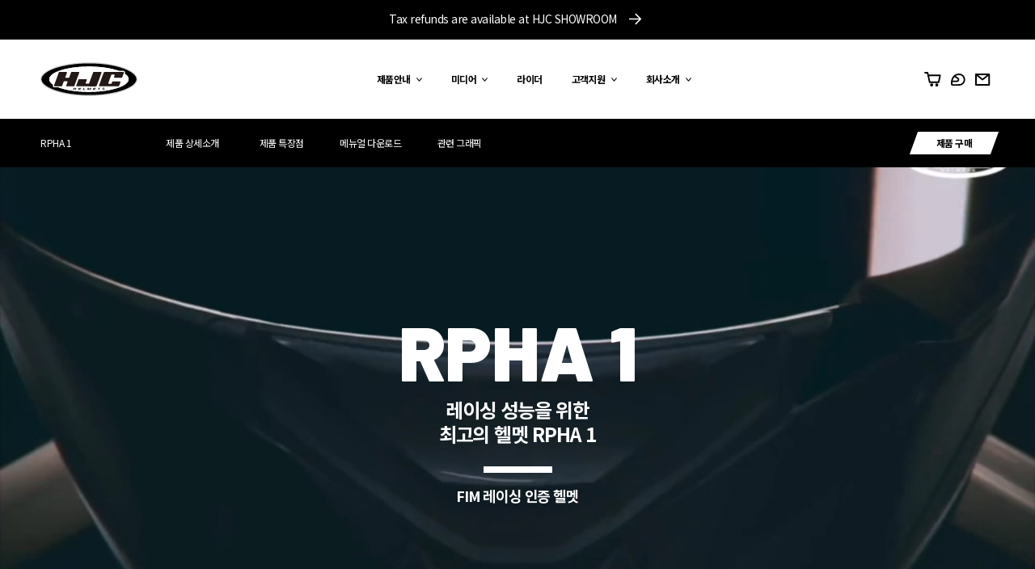

--- FILE ---
content_type: text/html; charset=utf-8
request_url: https://hjchelmets.kr/pages/rpha-1-series
body_size: 37585
content:
<!doctype html>
<html class="no-js" lang="ko">
  <head>
    <meta charset="utf-8">
    <meta http-equiv="X-UA-Compatible" content="IE=edge">
    <meta name="viewport" content="width=device-width,initial-scale=1">
    <meta name="theme-color" content="">
    
    <!-- Google tag (gtag.js) -->
    <script async src="https://www.googletagmanager.com/gtag/js?id=G-M29PKW6QER"></script>
    <script>
    window.dataLayer = window.dataLayer || [];
    function gtag(){dataLayer.push(arguments);}
    gtag('js', new Date());
 
    gtag('config', 'G-M29PKW6QER');
    </script>
    <!-- Google tag (gtag.js) End-->
    
    <link rel="canonical" href="https://hjchelmets.kr/pages/rpha-1-series">
    <link rel="preconnect" href="https://cdn.shopify.com" crossorigin><link rel="icon" type="image/png" href="//hjchelmets.kr/cdn/shop/files/hjc_helmets_logo-1_36b3341a-416d-46ff-b945-130cab327544.svg?crop=center&height=32&v=1750987348&width=32"><title>
      RPHA 1
 &ndash; HJC HELMETS KOREA</title>

    

    

<meta property="og:site_name" content="HJC HELMETS KOREA">
<meta property="og:url" content="https://hjchelmets.kr/pages/rpha-1-series">
<meta property="og:title" content="RPHA 1">
<meta property="og:type" content="website">
<meta property="og:description" content="HJC의 연구 개발 센터는 안전, 편안함 및 기술발전에 전념하고 있습니다. HJC는 1971년 창업 이래 국내시장 석권은 물론 1986년 “HJC”라는 자체브랜드로 미국시장에 진출하여 1992년 북미시장에서 일본을 제치고 점유율 1위를 달성하였습니다. 아울러 2001년 유럽시장에도 본격 진출하여 그 해에 세계시장 점유율 1위를 달성하였고, 현재까지 세계 1위의 자리를 굳건히 지키고 있습니다. HJC는 글로벌 명품 헬멧시장 선도하는 글로벌 리딩 기업으로 성장하고 있습니다."><meta property="og:image" content="http://hjchelmets.kr/cdn/shop/files/hjc_helmets_logo-1_36b3341a-416d-46ff-b945-130cab327544.svg?v=1750987348">
  <meta property="og:image:secure_url" content="https://hjchelmets.kr/cdn/shop/files/hjc_helmets_logo-1_36b3341a-416d-46ff-b945-130cab327544.svg?v=1750987348">
  <meta property="og:image:width" content="1276">
  <meta property="og:image:height" content="454"><meta name="twitter:card" content="summary_large_image">
<meta name="twitter:title" content="RPHA 1">
<meta name="twitter:description" content="HJC의 연구 개발 센터는 안전, 편안함 및 기술발전에 전념하고 있습니다. HJC는 1971년 창업 이래 국내시장 석권은 물론 1986년 “HJC”라는 자체브랜드로 미국시장에 진출하여 1992년 북미시장에서 일본을 제치고 점유율 1위를 달성하였습니다. 아울러 2001년 유럽시장에도 본격 진출하여 그 해에 세계시장 점유율 1위를 달성하였고, 현재까지 세계 1위의 자리를 굳건히 지키고 있습니다. HJC는 글로벌 명품 헬멧시장 선도하는 글로벌 리딩 기업으로 성장하고 있습니다.">

    <script src="//hjchelmets.kr/cdn/shop/t/33/assets/global.js?v=51145099112929102961672632257" defer="defer"></script>

    <script src="https://unpkg.com/flickity@2/dist/flickity.pkgd.min.js"></script>
    <link rel="stylesheet" href="https://fastly.jsdelivr.net/npm/swiper@8/swiper-bundle.min.css"/>
    <script src="https://fastly.jsdelivr.net/npm/swiper@8/swiper-bundle.min.js"></script>
    <link href="//vjs.zencdn.net/7.10.2/video-js.min.css" rel="stylesheet">
    <script src="//vjs.zencdn.net/7.10.2/video.min.js"></script>
    <script src="https://cdnjs.cloudflare.com/ajax/libs/animejs/2.0.2/anime.min.js"></script>

    <script>window.performance && window.performance.mark && window.performance.mark('shopify.content_for_header.start');</script><meta name="facebook-domain-verification" content="zh94vefisdjdikijzq6oxrtg3hqg2b">
<meta name="google-site-verification" content="6NKj6FRXfBRdxju1VOZMYSfTpVBILgzlTfVcfDkAiu0">
<meta id="shopify-digital-wallet" name="shopify-digital-wallet" content="/54924410957/digital_wallets/dialog">
<script async="async" src="/checkouts/internal/preloads.js?locale=ko-KR"></script>
<script id="shopify-features" type="application/json">{"accessToken":"942782f37d12eb03e7ce7456ae699fb2","betas":["rich-media-storefront-analytics"],"domain":"hjchelmets.kr","predictiveSearch":false,"shopId":54924410957,"locale":"ko"}</script>
<script>var Shopify = Shopify || {};
Shopify.shop = "hjc-mc-kr.myshopify.com";
Shopify.locale = "ko";
Shopify.currency = {"active":"KRW","rate":"1.0"};
Shopify.country = "KR";
Shopify.theme = {"name":"PRODUCTION","id":122572931149,"schema_name":"HJC","schema_version":"0.9.1","theme_store_id":887,"role":"main"};
Shopify.theme.handle = "null";
Shopify.theme.style = {"id":null,"handle":null};
Shopify.cdnHost = "hjchelmets.kr/cdn";
Shopify.routes = Shopify.routes || {};
Shopify.routes.root = "/";</script>
<script type="module">!function(o){(o.Shopify=o.Shopify||{}).modules=!0}(window);</script>
<script>!function(o){function n(){var o=[];function n(){o.push(Array.prototype.slice.apply(arguments))}return n.q=o,n}var t=o.Shopify=o.Shopify||{};t.loadFeatures=n(),t.autoloadFeatures=n()}(window);</script>
<script id="shop-js-analytics" type="application/json">{"pageType":"page"}</script>
<script defer="defer" async type="module" src="//hjchelmets.kr/cdn/shopifycloud/shop-js/modules/v2/client.init-shop-cart-sync_CMFHCOm8.ko.esm.js"></script>
<script defer="defer" async type="module" src="//hjchelmets.kr/cdn/shopifycloud/shop-js/modules/v2/chunk.common_Cuv8Dg_K.esm.js"></script>
<script type="module">
  await import("//hjchelmets.kr/cdn/shopifycloud/shop-js/modules/v2/client.init-shop-cart-sync_CMFHCOm8.ko.esm.js");
await import("//hjchelmets.kr/cdn/shopifycloud/shop-js/modules/v2/chunk.common_Cuv8Dg_K.esm.js");

  window.Shopify.SignInWithShop?.initShopCartSync?.({"fedCMEnabled":true,"windoidEnabled":true});

</script>
<script id="__st">var __st={"a":54924410957,"offset":32400,"reqid":"98fb9204-93a6-487c-9134-312c1ea62b93-1768768820","pageurl":"hjchelmets.kr\/pages\/rpha-1-series","s":"pages-82387927117","u":"d682c94ac2c3","p":"page","rtyp":"page","rid":82387927117};</script>
<script>window.ShopifyPaypalV4VisibilityTracking = true;</script>
<script id="captcha-bootstrap">!function(){'use strict';const t='contact',e='account',n='new_comment',o=[[t,t],['blogs',n],['comments',n],[t,'customer']],c=[[e,'customer_login'],[e,'guest_login'],[e,'recover_customer_password'],[e,'create_customer']],r=t=>t.map((([t,e])=>`form[action*='/${t}']:not([data-nocaptcha='true']) input[name='form_type'][value='${e}']`)).join(','),a=t=>()=>t?[...document.querySelectorAll(t)].map((t=>t.form)):[];function s(){const t=[...o],e=r(t);return a(e)}const i='password',u='form_key',d=['recaptcha-v3-token','g-recaptcha-response','h-captcha-response',i],f=()=>{try{return window.sessionStorage}catch{return}},m='__shopify_v',_=t=>t.elements[u];function p(t,e,n=!1){try{const o=window.sessionStorage,c=JSON.parse(o.getItem(e)),{data:r}=function(t){const{data:e,action:n}=t;return t[m]||n?{data:e,action:n}:{data:t,action:n}}(c);for(const[e,n]of Object.entries(r))t.elements[e]&&(t.elements[e].value=n);n&&o.removeItem(e)}catch(o){console.error('form repopulation failed',{error:o})}}const l='form_type',E='cptcha';function T(t){t.dataset[E]=!0}const w=window,h=w.document,L='Shopify',v='ce_forms',y='captcha';let A=!1;((t,e)=>{const n=(g='f06e6c50-85a8-45c8-87d0-21a2b65856fe',I='https://cdn.shopify.com/shopifycloud/storefront-forms-hcaptcha/ce_storefront_forms_captcha_hcaptcha.v1.5.2.iife.js',D={infoText:'hCaptcha에 의해 보호됨',privacyText:'개인정보 보호',termsText:'약관'},(t,e,n)=>{const o=w[L][v],c=o.bindForm;if(c)return c(t,g,e,D).then(n);var r;o.q.push([[t,g,e,D],n]),r=I,A||(h.body.append(Object.assign(h.createElement('script'),{id:'captcha-provider',async:!0,src:r})),A=!0)});var g,I,D;w[L]=w[L]||{},w[L][v]=w[L][v]||{},w[L][v].q=[],w[L][y]=w[L][y]||{},w[L][y].protect=function(t,e){n(t,void 0,e),T(t)},Object.freeze(w[L][y]),function(t,e,n,w,h,L){const[v,y,A,g]=function(t,e,n){const i=e?o:[],u=t?c:[],d=[...i,...u],f=r(d),m=r(i),_=r(d.filter((([t,e])=>n.includes(e))));return[a(f),a(m),a(_),s()]}(w,h,L),I=t=>{const e=t.target;return e instanceof HTMLFormElement?e:e&&e.form},D=t=>v().includes(t);t.addEventListener('submit',(t=>{const e=I(t);if(!e)return;const n=D(e)&&!e.dataset.hcaptchaBound&&!e.dataset.recaptchaBound,o=_(e),c=g().includes(e)&&(!o||!o.value);(n||c)&&t.preventDefault(),c&&!n&&(function(t){try{if(!f())return;!function(t){const e=f();if(!e)return;const n=_(t);if(!n)return;const o=n.value;o&&e.removeItem(o)}(t);const e=Array.from(Array(32),(()=>Math.random().toString(36)[2])).join('');!function(t,e){_(t)||t.append(Object.assign(document.createElement('input'),{type:'hidden',name:u})),t.elements[u].value=e}(t,e),function(t,e){const n=f();if(!n)return;const o=[...t.querySelectorAll(`input[type='${i}']`)].map((({name:t})=>t)),c=[...d,...o],r={};for(const[a,s]of new FormData(t).entries())c.includes(a)||(r[a]=s);n.setItem(e,JSON.stringify({[m]:1,action:t.action,data:r}))}(t,e)}catch(e){console.error('failed to persist form',e)}}(e),e.submit())}));const S=(t,e)=>{t&&!t.dataset[E]&&(n(t,e.some((e=>e===t))),T(t))};for(const o of['focusin','change'])t.addEventListener(o,(t=>{const e=I(t);D(e)&&S(e,y())}));const B=e.get('form_key'),M=e.get(l),P=B&&M;t.addEventListener('DOMContentLoaded',(()=>{const t=y();if(P)for(const e of t)e.elements[l].value===M&&p(e,B);[...new Set([...A(),...v().filter((t=>'true'===t.dataset.shopifyCaptcha))])].forEach((e=>S(e,t)))}))}(h,new URLSearchParams(w.location.search),n,t,e,['guest_login'])})(!1,!0)}();</script>
<script integrity="sha256-4kQ18oKyAcykRKYeNunJcIwy7WH5gtpwJnB7kiuLZ1E=" data-source-attribution="shopify.loadfeatures" defer="defer" src="//hjchelmets.kr/cdn/shopifycloud/storefront/assets/storefront/load_feature-a0a9edcb.js" crossorigin="anonymous"></script>
<script data-source-attribution="shopify.dynamic_checkout.dynamic.init">var Shopify=Shopify||{};Shopify.PaymentButton=Shopify.PaymentButton||{isStorefrontPortableWallets:!0,init:function(){window.Shopify.PaymentButton.init=function(){};var t=document.createElement("script");t.src="https://hjchelmets.kr/cdn/shopifycloud/portable-wallets/latest/portable-wallets.ko.js",t.type="module",document.head.appendChild(t)}};
</script>
<script data-source-attribution="shopify.dynamic_checkout.buyer_consent">
  function portableWalletsHideBuyerConsent(e){var t=document.getElementById("shopify-buyer-consent"),n=document.getElementById("shopify-subscription-policy-button");t&&n&&(t.classList.add("hidden"),t.setAttribute("aria-hidden","true"),n.removeEventListener("click",e))}function portableWalletsShowBuyerConsent(e){var t=document.getElementById("shopify-buyer-consent"),n=document.getElementById("shopify-subscription-policy-button");t&&n&&(t.classList.remove("hidden"),t.removeAttribute("aria-hidden"),n.addEventListener("click",e))}window.Shopify?.PaymentButton&&(window.Shopify.PaymentButton.hideBuyerConsent=portableWalletsHideBuyerConsent,window.Shopify.PaymentButton.showBuyerConsent=portableWalletsShowBuyerConsent);
</script>
<script data-source-attribution="shopify.dynamic_checkout.cart.bootstrap">document.addEventListener("DOMContentLoaded",(function(){function t(){return document.querySelector("shopify-accelerated-checkout-cart, shopify-accelerated-checkout")}if(t())Shopify.PaymentButton.init();else{new MutationObserver((function(e,n){t()&&(Shopify.PaymentButton.init(),n.disconnect())})).observe(document.body,{childList:!0,subtree:!0})}}));
</script>
<script id="sections-script" data-sections="header" defer="defer" src="//hjchelmets.kr/cdn/shop/t/33/compiled_assets/scripts.js?v=22348"></script>
<script>window.performance && window.performance.mark && window.performance.mark('shopify.content_for_header.end');</script>


    <style data-shopify>
      
      
      
      
      

      :root {
        --font-body-family: "system_ui", -apple-system, 'Segoe UI', Roboto, 'Helvetica Neue', 'Noto Sans', 'Liberation Sans', Arial, sans-serif, 'Apple Color Emoji', 'Segoe UI Emoji', 'Segoe UI Symbol', 'Noto Color Emoji';
        --font-body-style: normal;
        --font-body-weight: 400;
        --font-body-weight-bold: 700;

        --font-heading-family: Noto Sans KR,sans-serif;
        --font-heading-style: normal;
        --font-heading-weight: 400;

        --font-body-scale: 1.3;
        --font-heading-scale: 0.7692307692307693;

        --color-base-text: 0, 0, 0;
        --color-shadow: 0, 0, 0;
        --color-base-background-1: 255, 255, 255;
        --color-base-background-2: 243, 243, 243;
        --color-base-solid-button-labels: 255, 255, 255;
        --color-base-outline-button-labels: 0, 0, 0;
        --color-base-accent-1: 0, 0, 0;
        --color-base-accent-2: 186, 18, 0;
        --payment-terms-background-color: #ffffff;

        --gradient-base-background-1: #ffffff;
        --gradient-base-background-2: #f3f3f3;
        --gradient-base-accent-1: #000000;
        --gradient-base-accent-2: #ba1200;

        --media-padding: px;
        --media-border-opacity: 0.05;
        --media-border-width: 1px;
        --media-radius: 0px;
        --media-shadow-opacity: 0.0;
        --media-shadow-horizontal-offset: 0px;
        --media-shadow-vertical-offset: 4px;
        --media-shadow-blur-radius: 5px;
        --media-shadow-visible: 0;

        --page-width: 1300px;
        --page-width-margin: 0rem;

        --card-image-padding: 0.0rem;
        --card-corner-radius: 3px;
        --card-text-alignment: left;
        --card-border-width: 0.0rem;
        --card-border-opacity: 0.1;
        --card-shadow-opacity: 0.0;
        --card-shadow-horizontal-offset: 0.0rem;
        --card-shadow-vertical-offset: 0.4rem;
        --card-shadow-blur-radius: 0.5rem;

        --badge-corner-radius: 4.0rem;

        --popup-border-width: 1px;
        --popup-border-opacity: 0.1;
        --popup-corner-radius: 0px;
        --popup-shadow-opacity: 0.0;
        --popup-shadow-horizontal-offset: 0px;
        --popup-shadow-vertical-offset: 4px;
        --popup-shadow-blur-radius: 5px;

        --drawer-border-width: 1px;
        --drawer-border-opacity: 0.1;
        --drawer-shadow-opacity: 0.0;
        --drawer-shadow-horizontal-offset: 0px;
        --drawer-shadow-vertical-offset: 4px;
        --drawer-shadow-blur-radius: 5px;

        --spacing-sections-desktop: 36px;
        --spacing-sections-mobile: 25px;

        --grid-desktop-vertical-spacing: 8px;
        --grid-desktop-horizontal-spacing: 8px;
        --grid-mobile-vertical-spacing: 4px;
        --grid-mobile-horizontal-spacing: 4px;

        --text-boxes-border-opacity: 0.1;
        --text-boxes-border-width: 0px;
        --text-boxes-radius: 0px;
        --text-boxes-shadow-opacity: 0.0;
        --text-boxes-shadow-horizontal-offset: 0px;
        --text-boxes-shadow-vertical-offset: 4px;
        --text-boxes-shadow-blur-radius: 5px;

        --buttons-radius: 0px;
        --buttons-radius-outset: 0px;
        --buttons-border-width: 1px;
        --buttons-border-opacity: 1.0;
        --buttons-shadow-opacity: 0.0;
        --buttons-shadow-horizontal-offset: 0px;
        --buttons-shadow-vertical-offset: 4px;
        --buttons-shadow-blur-radius: 5px;
        --buttons-border-offset: 0px;

        --inputs-radius: 0px;
        --inputs-border-width: 1px;
        --inputs-border-opacity: 0.55;
        --inputs-shadow-opacity: 0.0;
        --inputs-shadow-horizontal-offset: 0px;
        --inputs-margin-offset: 0px;
        --inputs-shadow-vertical-offset: 4px;
        --inputs-shadow-blur-radius: 5px;
        --inputs-radius-outset: 0px;

        --variant-pills-radius: 40px;
        --variant-pills-border-width: 1px;
        --variant-pills-border-opacity: 0.55;
        --variant-pills-shadow-opacity: 0.0;
        --variant-pills-shadow-horizontal-offset: 0px;
        --variant-pills-shadow-vertical-offset: 4px;
        --variant-pills-shadow-blur-radius: 5px;
      }

      *,
      *::before,
      *::after {
        box-sizing: inherit;
      }

      html {
        box-sizing: border-box;
        font-size: calc(var(--font-body-scale) * 62.5%);
        height: 100%;
      }

      body {
        display: grid;
        grid-template-rows: auto auto auto 1fr auto;
        grid-template-columns: 100%;
        min-height: 100%;
        margin: 0;
        font-size: 1.5rem;
        letter-spacing: -.5px;
        line-height: calc(1 + 0.8 / var(--font-body-scale));
        font-family: var(--font-body-family);
        font-style: var(--font-body-style);
        font-weight: var(--font-body-weight);
      }
      
    </style>

    <link href="//hjchelmets.kr/cdn/shop/t/33/assets/base.css?v=172989937860424032331688366856" rel="stylesheet" type="text/css" media="all" />

<link rel="stylesheet" href="//hjchelmets.kr/cdn/shop/t/33/assets/component-predictive-search.css?v=165644661289088488651664278119" media="print" onload="this.media='all'"><link rel="preconnect" href="https://fonts.googleapis.com">
    <link rel="preconnect" href="https://fonts.gstatic.com" crossorigin>
    <link href="https://fonts.googleapis.com/css2?family=Barlow:wght@400;700;900&display=swap" rel="stylesheet">
    <link href="https://fonts.googleapis.com/css2?family=Noto+Sans+KR:wght@400;700;900&display=swap" rel="stylesheet">

    


  <link href="//hjchelmets.kr/cdn/shop/t/33/assets/thc.layout.min.css?v=33100877668467974441687948770" rel="stylesheet" type="text/css" media="all" />



    
  <script src="//hjchelmets.kr/cdn/shop/t/33/assets/thc.apps.js?v=133769720964403790281672632265"  defer="defer"></script>



    <script>document.documentElement.className = document.documentElement.className.replace('no-js', 'js');
    if (Shopify.designMode) {
      document.documentElement.classList.add('shopify-design-mode');
    }
    </script>
    <script>
      const getCookie = (NS) => {
        const cookie = document.cookie.split(';').find((item) => item.trim().startsWith(`${NS}=`));
        return (cookie) ? cookie.trim().replace(`${NS}=`, '') : null;
      }
      const setCookie = (NS, val, COOKIE_EXPIRE) => {
        const expire = new Date().getTime() + (COOKIE_EXPIRE * 24 * 60 * 60 * 1000);
        document.cookie = `${NS}=${val};expires=${new Date(expire)};domain=hjchelmets.kr;secure;samesite`;
      }
    </script>
    <!--Gem_Page_Header_Script-->
        


    <!--End_Gem_Page_Header_Script-->
  


    

    
  
<!-- BEGIN app block: shopify://apps/hulk-form-builder/blocks/app-embed/b6b8dd14-356b-4725-a4ed-77232212b3c3 --><!-- BEGIN app snippet: hulkapps-formbuilder-theme-ext --><script type="text/javascript">
  
  if (typeof window.formbuilder_customer != "object") {
        window.formbuilder_customer = {}
  }

  window.hulkFormBuilder = {
    form_data: {"form_dNhg3eeAjayAWajRwy9E4g":{"uuid":"dNhg3eeAjayAWajRwy9E4g","form_name":"A\/S 접수","form_data":{"div_back_gradient_1":"#fff","div_back_gradient_2":"#fff","back_color":"#fff","form_title":"","form_submit":"보내기","after_submit":"hideAndmessage","after_submit_msg":"\u003cp\u003e접수해 주셔서 감사합니다.\u003c\/p\u003e\n\n\u003cp\u003e필요한 경우 메일 이나 휴대폰으로 연락 드리겠습니다.\u0026nbsp;\u003c\/p\u003e\n","captcha_enable":"no","label_style":"inlineLabels","input_border_radius":"2","back_type":"transparent","input_back_color":"#fff","input_back_color_hover":"#fff","back_shadow":"none","label_font_clr":"#000000","input_font_clr":"#000000","button_align":"fullBtn","button_clr":"#fff","button_back_clr":"#000000","button_border_radius":"2","form_width":"800px","form_border_size":"1","form_border_clr":"#ffffff","form_border_radius":"1","label_font_size":"14","input_font_size":"12","button_font_size":"18","form_padding":"5","input_border_color":"#ccc","input_border_color_hover":"#ccc","btn_border_clr":"#000000","btn_border_size":"1","form_name":"A\/S 접수","":"","form_emails":"customerservice@rt6.co.kr,pskang@rt6.co.kr,cale@rt6.co.kr","admin_email_subject":"HJC MC A\/S 가 접수되었습니다.","admin_email_message":"","form_access_message":"\u003cp\u003ePlease login to access the form\u003cbr\u003eDo not have an account? Create account\u003c\/p\u003e","advance_css":".form_submit_div{position:relative;}\n.form_submit_div .btn{\n   display: block;\n    font-size: 14px;\n    font-weight: 700;\n    height: auto;\n    line-height: 1;\n    margin: 0;\n    min-height: auto;\n    position: relative;\n    text-align: center;\n   margin-left:7px;\n    width: calc(100% - 14px);\n    z-index: 1;\n    background: transparent !important;\n    border: 0 !important;\npadding:10px 30px !important;\n}\n.form_submit_div .btn:after{\nbackground-color: #000;\n    overflow: hidden;\n    transform: skewX(-20deg);\n    transform-origin: left center;\n    z-index: -1;\n   box-shadow: 0 0 0 1px #000, 0 0 0 1px #fff;\n    content: \"\";\n    height: 100%;\n    left: 0;\n    position: absolute;\n    top: 0;\n    width: 100%;\n}\n.form_submit_div .btn:before {\n    background: #000;\n    transform: skewX(-20deg);\n    content: \"\";\n    height: 100%;\n    left: 0;\n    position: absolute;\n    top: 0;\n    width: 100%;\n    z-index: -2;\n}\ndiv.form_submit_div button, div.form_submit_div button:hover {\n  display: block;\n    font-size: 14px;\n    font-weight: 700;\n    height: auto;\n    line-height: 1;\n    margin: 0;\n    min-height: auto;\n    position: relative;\n    text-align: center;\n   margin-left:7px;\n    width: calc(100% - 14px);\n    z-index: 1;\n    background: transparent !important;\n    border: 0 !important;\n\tpadding:10px 30px !important;\n}\n\ninput.form-control::placeholder{color:#ccc!important}\n.checkbox a{color:#000 !important;}\n.form_title_div h3 span strong{font-size:80px; font-family: Noto Sans KR,sans-serif;\n    font-weight: 900;}\n.form_title_div{margin-bottom:60px;}\n@media(max-width:767px){\n.form_title_div h3 span strong{font-size:40px;}\n.form_title_div{margin-bottom:40px;}\n}","label_font_family":"Barlow","input_font_family":"Barlow","custommessage":{"is_required":"은(는) 필수 입니다.","processing":"제출 중...","valid_data":"유효한 값을 입력 하세요.","valid_email":"정확한 이메일 주소를 입력하세요.","file_uploaded":"업로드 되었습니다.","image_uploaded":"업로드 되었습니다."},"notification_email_send":true,"label_fonts_type":"Google Fonts","form_description":"\u003cp\u003e* 표시는 필수 입니다.\u0026nbsp;\u003c\/p\u003e\n","captcha_lang":"ko","auto_responder_sendname":"HJC MC","auto_responder_sendemail":"customerservice@rt6.co.kr","auto_responder_subject":"A\/S 가 제출 되었습니다. ","auto_responder_message":"\u003cp\u003e연락이 필요한 경우 유선이나 메일로 연락 드리겠습니다.\u0026nbsp;\u003c\/p\u003e\n\n\u003cp\u003e\u0026nbsp;\u003c\/p\u003e\n\n\u003cp\u003e\u003cstrong\u003e루트6 팀\u003c\/strong\u003e\u003c\/p\u003e\n\n\u003cp\u003e\u003cstrong\u003e_\u003c\/strong\u003e\u003c\/p\u003e\n","send_response":"yes","admin_email_date_timezone":"yes","banner_img_height":"430","banner_img_width":"800","form_banner_alignment":"center","formElements":[{"Conditions":{},"type":"radio","position":0,"label":"접수 구분","halfwidth":"yes","values":"개인\n업체","elementCost":{},"page_number":1},{"type":"text","position":1,"label":"이름 or 업체명","halfwidth":"yes","Conditions":{},"page_number":1,"required":"yes"},{"type":"email","position":2,"label":"이메일","required":"yes","email_confirm":"yes","Conditions":{},"page_number":1,"centerfield":"no","placeholder":"me@mymail.com","halfwidth":"yes"},{"Conditions":{},"type":"text","position":3,"label":"휴대폰 번호","placeholder":"010-0000-0000","required":"yes","halfwidth":"no","page_number":1},{"Conditions":{},"type":"text","position":4,"label":"주소","required":"yes","page_number":1},{"Conditions":{},"type":"text","position":5,"label":"제품명","halfwidth":"no","page_number":1},{"Conditions":{},"type":"textarea","position":6,"label":"문의 내용","page_number":1,"inputHeight":"200","required":"yes"},{"Conditions":{},"type":"file","position":7,"label":"파일 첨부","page_number":1,"imageMultiple":"yes","infoMessage":"★파일첨부 필수"},{"Conditions":{},"type":"terms_conditions","position":8,"label":"개인정보 수집 및 이용 에 동의합니다. ","page_number":1,"halfwidth":"no","required":"yes","redirect":"https:\/\/hjchelmets.kr\/policies\/privacy-policy","checked":"yes"}]},"is_spam_form":false,"shop_uuid":"HBREd7xziBXG-ItnI8cWCw","shop_timezone":"Asia\/Seoul","shop_id":80939,"shop_is_after_submit_enabled":true,"shop_shopify_plan":"shopify_plus","shop_shopify_domain":"hjc-mc-kr.myshopify.com","shop_remove_watermark":false,"shop_created_at":"2023-03-26T19:14:53.014-05:00"}},
    shop_data: {"shop_HBREd7xziBXG-ItnI8cWCw":{"shop_uuid":"HBREd7xziBXG-ItnI8cWCw","shop_timezone":"Asia\/Seoul","shop_id":80939,"shop_is_after_submit_enabled":true,"shop_shopify_plan":"Shopify Plus","shop_shopify_domain":"hjc-mc-kr.myshopify.com","shop_created_at":"2023-03-26T19:14:53.014-05:00","is_skip_metafield":false,"shop_deleted":false,"shop_disabled":false}},
    settings_data: {"shop_settings":{"shop_customise_msgs":[{"file_uploaded":"파일 업로드 완료","valid_email":"정확한 이메일 주소를 입력하세요."}],"default_customise_msgs":{"is_required":"is required","thank_you":"Thank you! The form was submitted successfully.","processing":"Processing...","valid_data":"Please provide valid data","valid_email":"Provide valid email format","valid_tags":"HTML Tags are not allowed","valid_phone":"Provide valid phone number","valid_captcha":"Please provide valid captcha response","valid_url":"Provide valid URL","only_number_alloud":"Provide valid number in","number_less":"must be less than","number_more":"must be more than","image_must_less":"Image must be less than 20MB","image_number":"Images allowed","image_extension":"Invalid extension! Please provide image file","error_image_upload":"Error in image upload. Please try again.","error_file_upload":"Error in file upload. Please try again.","your_response":"Your response","error_form_submit":"Error occur.Please try again after sometime.","email_submitted":"Form with this email is already submitted","invalid_email_by_zerobounce":"The email address you entered appears to be invalid. Please check it and try again.","download_file":"Download file","card_details_invalid":"Your card details are invalid","card_details":"Card details","please_enter_card_details":"Please enter card details","card_number":"Card number","exp_mm":"Exp MM","exp_yy":"Exp YY","crd_cvc":"CVV","payment_value":"Payment amount","please_enter_payment_amount":"Please enter payment amount","address1":"Address line 1","address2":"Address line 2","city":"City","province":"Province","zipcode":"Zip code","country":"Country","blocked_domain":"This form does not accept addresses from","file_must_less":"File must be less than 20MB","file_extension":"Invalid extension! Please provide file","only_file_number_alloud":"files allowed","previous":"Previous","next":"Next","must_have_a_input":"Please enter at least one field.","please_enter_required_data":"Please enter required data","atleast_one_special_char":"Include at least one special character","atleast_one_lowercase_char":"Include at least one lowercase character","atleast_one_uppercase_char":"Include at least one uppercase character","atleast_one_number":"Include at least one number","must_have_8_chars":"Must have 8 characters long","be_between_8_and_12_chars":"Be between 8 and 12 characters long","please_select":"Please Select","phone_submitted":"Form with this phone number is already submitted","user_res_parse_error":"Error while submitting the form","valid_same_values":"values must be same","product_choice_clear_selection":"Clear Selection","picture_choice_clear_selection":"Clear Selection","remove_all_for_file_image_upload":"Remove All","invalid_file_type_for_image_upload":"You can't upload files of this type.","invalid_file_type_for_signature_upload":"You can't upload files of this type.","max_files_exceeded_for_file_upload":"You can not upload any more files.","max_files_exceeded_for_image_upload":"You can not upload any more files.","file_already_exist":"File already uploaded","max_limit_exceed":"You have added the maximum number of text fields.","cancel_upload_for_file_upload":"Cancel upload","cancel_upload_for_image_upload":"Cancel upload","cancel_upload_for_signature_upload":"Cancel upload"},"shop_blocked_domains":[]}},
    features_data: {"shop_plan_features":{"shop_plan_features":["unlimited-forms","full-design-customization","export-form-submissions","multiple-recipients-for-form-submissions","multiple-admin-notifications","enable-captcha","unlimited-file-uploads","save-submitted-form-data","set-auto-response-message","conditional-logic","form-banner","save-as-draft-facility","include-user-response-in-admin-email","disable-form-submission","mail-platform-integration","stripe-payment-integration","pre-built-templates","create-customer-account-on-shopify","google-analytics-3-by-tracking-id","facebook-pixel-id","bing-uet-pixel-id","advanced-js","advanced-css","api-available","customize-form-message","hidden-field","restrict-from-submissions-per-one-user","utm-tracking","ratings","privacy-notices","heading","paragraph","shopify-flow-trigger","domain-setup","block-domain","address","html-code","form-schedule","after-submit-script","customize-form-scrolling","on-form-submission-record-the-referrer-url","password","duplicate-the-forms","include-user-response-in-auto-responder-email","elements-add-ons","admin-and-auto-responder-email-with-tokens","email-export","premium-support","google-analytics-4-by-measurement-id","google-ads-for-tracking-conversion","validation-field","approve-or-decline-submission","product-choice","ticket-system","emoji-feedback","multi-line-text","iamge-choice","image-display","file-upload","slack-integration","google-sheets-integration","multi-page-form","access-only-for-logged-in-users","zapier-integration","add-tags-for-existing-customers","restrict-from-submissions-per-phone-number","multi-column-text","booking","zerobounce-integration","load_form_as_popup","advanced_conditional_logic"]}},
    shop: null,
    shop_id: null,
    plan_features: null,
    validateDoubleQuotes: false,
    assets: {
      extraFunctions: "https://cdn.shopify.com/extensions/019bb5ee-ec40-7527-955d-c1b8751eb060/form-builder-by-hulkapps-50/assets/extra-functions.js",
      extraStyles: "https://cdn.shopify.com/extensions/019bb5ee-ec40-7527-955d-c1b8751eb060/form-builder-by-hulkapps-50/assets/extra-styles.css",
      bootstrapStyles: "https://cdn.shopify.com/extensions/019bb5ee-ec40-7527-955d-c1b8751eb060/form-builder-by-hulkapps-50/assets/theme-app-extension-bootstrap.css"
    },
    translations: {
      htmlTagNotAllowed: "HTML Tags are not allowed",
      sqlQueryNotAllowed: "SQL Queries are not allowed",
      doubleQuoteNotAllowed: "Double quotes are not allowed",
      vorwerkHttpWwwNotAllowed: "The words \u0026#39;http\u0026#39; and \u0026#39;www\u0026#39; are not allowed. Please remove them and try again.",
      maxTextFieldsReached: "You have added the maximum number of text fields.",
      avoidNegativeWords: "Avoid negative words: Don\u0026#39;t use negative words in your contact message.",
      customDesignOnly: "This form is for custom designs requests. For general inquiries please contact our team at info@stagheaddesigns.com",
      zerobounceApiErrorMsg: "We couldn\u0026#39;t verify your email due to a technical issue. Please try again later.",
    }

  }

  

  window.FbThemeAppExtSettingsHash = {}
  
</script><!-- END app snippet --><!-- END app block --><script src="https://cdn.shopify.com/extensions/019bb5ee-ec40-7527-955d-c1b8751eb060/form-builder-by-hulkapps-50/assets/form-builder-script.js" type="text/javascript" defer="defer"></script>
<link href="https://monorail-edge.shopifysvc.com" rel="dns-prefetch">
<script>(function(){if ("sendBeacon" in navigator && "performance" in window) {try {var session_token_from_headers = performance.getEntriesByType('navigation')[0].serverTiming.find(x => x.name == '_s').description;} catch {var session_token_from_headers = undefined;}var session_cookie_matches = document.cookie.match(/_shopify_s=([^;]*)/);var session_token_from_cookie = session_cookie_matches && session_cookie_matches.length === 2 ? session_cookie_matches[1] : "";var session_token = session_token_from_headers || session_token_from_cookie || "";function handle_abandonment_event(e) {var entries = performance.getEntries().filter(function(entry) {return /monorail-edge.shopifysvc.com/.test(entry.name);});if (!window.abandonment_tracked && entries.length === 0) {window.abandonment_tracked = true;var currentMs = Date.now();var navigation_start = performance.timing.navigationStart;var payload = {shop_id: 54924410957,url: window.location.href,navigation_start,duration: currentMs - navigation_start,session_token,page_type: "page"};window.navigator.sendBeacon("https://monorail-edge.shopifysvc.com/v1/produce", JSON.stringify({schema_id: "online_store_buyer_site_abandonment/1.1",payload: payload,metadata: {event_created_at_ms: currentMs,event_sent_at_ms: currentMs}}));}}window.addEventListener('pagehide', handle_abandonment_event);}}());</script>
<script id="web-pixels-manager-setup">(function e(e,d,r,n,o){if(void 0===o&&(o={}),!Boolean(null===(a=null===(i=window.Shopify)||void 0===i?void 0:i.analytics)||void 0===a?void 0:a.replayQueue)){var i,a;window.Shopify=window.Shopify||{};var t=window.Shopify;t.analytics=t.analytics||{};var s=t.analytics;s.replayQueue=[],s.publish=function(e,d,r){return s.replayQueue.push([e,d,r]),!0};try{self.performance.mark("wpm:start")}catch(e){}var l=function(){var e={modern:/Edge?\/(1{2}[4-9]|1[2-9]\d|[2-9]\d{2}|\d{4,})\.\d+(\.\d+|)|Firefox\/(1{2}[4-9]|1[2-9]\d|[2-9]\d{2}|\d{4,})\.\d+(\.\d+|)|Chrom(ium|e)\/(9{2}|\d{3,})\.\d+(\.\d+|)|(Maci|X1{2}).+ Version\/(15\.\d+|(1[6-9]|[2-9]\d|\d{3,})\.\d+)([,.]\d+|)( \(\w+\)|)( Mobile\/\w+|) Safari\/|Chrome.+OPR\/(9{2}|\d{3,})\.\d+\.\d+|(CPU[ +]OS|iPhone[ +]OS|CPU[ +]iPhone|CPU IPhone OS|CPU iPad OS)[ +]+(15[._]\d+|(1[6-9]|[2-9]\d|\d{3,})[._]\d+)([._]\d+|)|Android:?[ /-](13[3-9]|1[4-9]\d|[2-9]\d{2}|\d{4,})(\.\d+|)(\.\d+|)|Android.+Firefox\/(13[5-9]|1[4-9]\d|[2-9]\d{2}|\d{4,})\.\d+(\.\d+|)|Android.+Chrom(ium|e)\/(13[3-9]|1[4-9]\d|[2-9]\d{2}|\d{4,})\.\d+(\.\d+|)|SamsungBrowser\/([2-9]\d|\d{3,})\.\d+/,legacy:/Edge?\/(1[6-9]|[2-9]\d|\d{3,})\.\d+(\.\d+|)|Firefox\/(5[4-9]|[6-9]\d|\d{3,})\.\d+(\.\d+|)|Chrom(ium|e)\/(5[1-9]|[6-9]\d|\d{3,})\.\d+(\.\d+|)([\d.]+$|.*Safari\/(?![\d.]+ Edge\/[\d.]+$))|(Maci|X1{2}).+ Version\/(10\.\d+|(1[1-9]|[2-9]\d|\d{3,})\.\d+)([,.]\d+|)( \(\w+\)|)( Mobile\/\w+|) Safari\/|Chrome.+OPR\/(3[89]|[4-9]\d|\d{3,})\.\d+\.\d+|(CPU[ +]OS|iPhone[ +]OS|CPU[ +]iPhone|CPU IPhone OS|CPU iPad OS)[ +]+(10[._]\d+|(1[1-9]|[2-9]\d|\d{3,})[._]\d+)([._]\d+|)|Android:?[ /-](13[3-9]|1[4-9]\d|[2-9]\d{2}|\d{4,})(\.\d+|)(\.\d+|)|Mobile Safari.+OPR\/([89]\d|\d{3,})\.\d+\.\d+|Android.+Firefox\/(13[5-9]|1[4-9]\d|[2-9]\d{2}|\d{4,})\.\d+(\.\d+|)|Android.+Chrom(ium|e)\/(13[3-9]|1[4-9]\d|[2-9]\d{2}|\d{4,})\.\d+(\.\d+|)|Android.+(UC? ?Browser|UCWEB|U3)[ /]?(15\.([5-9]|\d{2,})|(1[6-9]|[2-9]\d|\d{3,})\.\d+)\.\d+|SamsungBrowser\/(5\.\d+|([6-9]|\d{2,})\.\d+)|Android.+MQ{2}Browser\/(14(\.(9|\d{2,})|)|(1[5-9]|[2-9]\d|\d{3,})(\.\d+|))(\.\d+|)|K[Aa][Ii]OS\/(3\.\d+|([4-9]|\d{2,})\.\d+)(\.\d+|)/},d=e.modern,r=e.legacy,n=navigator.userAgent;return n.match(d)?"modern":n.match(r)?"legacy":"unknown"}(),u="modern"===l?"modern":"legacy",c=(null!=n?n:{modern:"",legacy:""})[u],f=function(e){return[e.baseUrl,"/wpm","/b",e.hashVersion,"modern"===e.buildTarget?"m":"l",".js"].join("")}({baseUrl:d,hashVersion:r,buildTarget:u}),m=function(e){var d=e.version,r=e.bundleTarget,n=e.surface,o=e.pageUrl,i=e.monorailEndpoint;return{emit:function(e){var a=e.status,t=e.errorMsg,s=(new Date).getTime(),l=JSON.stringify({metadata:{event_sent_at_ms:s},events:[{schema_id:"web_pixels_manager_load/3.1",payload:{version:d,bundle_target:r,page_url:o,status:a,surface:n,error_msg:t},metadata:{event_created_at_ms:s}}]});if(!i)return console&&console.warn&&console.warn("[Web Pixels Manager] No Monorail endpoint provided, skipping logging."),!1;try{return self.navigator.sendBeacon.bind(self.navigator)(i,l)}catch(e){}var u=new XMLHttpRequest;try{return u.open("POST",i,!0),u.setRequestHeader("Content-Type","text/plain"),u.send(l),!0}catch(e){return console&&console.warn&&console.warn("[Web Pixels Manager] Got an unhandled error while logging to Monorail."),!1}}}}({version:r,bundleTarget:l,surface:e.surface,pageUrl:self.location.href,monorailEndpoint:e.monorailEndpoint});try{o.browserTarget=l,function(e){var d=e.src,r=e.async,n=void 0===r||r,o=e.onload,i=e.onerror,a=e.sri,t=e.scriptDataAttributes,s=void 0===t?{}:t,l=document.createElement("script"),u=document.querySelector("head"),c=document.querySelector("body");if(l.async=n,l.src=d,a&&(l.integrity=a,l.crossOrigin="anonymous"),s)for(var f in s)if(Object.prototype.hasOwnProperty.call(s,f))try{l.dataset[f]=s[f]}catch(e){}if(o&&l.addEventListener("load",o),i&&l.addEventListener("error",i),u)u.appendChild(l);else{if(!c)throw new Error("Did not find a head or body element to append the script");c.appendChild(l)}}({src:f,async:!0,onload:function(){if(!function(){var e,d;return Boolean(null===(d=null===(e=window.Shopify)||void 0===e?void 0:e.analytics)||void 0===d?void 0:d.initialized)}()){var d=window.webPixelsManager.init(e)||void 0;if(d){var r=window.Shopify.analytics;r.replayQueue.forEach((function(e){var r=e[0],n=e[1],o=e[2];d.publishCustomEvent(r,n,o)})),r.replayQueue=[],r.publish=d.publishCustomEvent,r.visitor=d.visitor,r.initialized=!0}}},onerror:function(){return m.emit({status:"failed",errorMsg:"".concat(f," has failed to load")})},sri:function(e){var d=/^sha384-[A-Za-z0-9+/=]+$/;return"string"==typeof e&&d.test(e)}(c)?c:"",scriptDataAttributes:o}),m.emit({status:"loading"})}catch(e){m.emit({status:"failed",errorMsg:(null==e?void 0:e.message)||"Unknown error"})}}})({shopId: 54924410957,storefrontBaseUrl: "https://hjchelmets.kr",extensionsBaseUrl: "https://extensions.shopifycdn.com/cdn/shopifycloud/web-pixels-manager",monorailEndpoint: "https://monorail-edge.shopifysvc.com/unstable/produce_batch",surface: "storefront-renderer",enabledBetaFlags: ["2dca8a86"],webPixelsConfigList: [{"id":"1133117517","configuration":"{\"config\":\"{\\\"google_tag_ids\\\":[\\\"AW-494735358\\\"],\\\"target_country\\\":\\\"ZZ\\\",\\\"gtag_events\\\":[{\\\"type\\\":\\\"begin_checkout\\\",\\\"action_label\\\":[\\\"AW-494735358\\\/qV9HCJ2FpNgaEP6f9OsB\\\",\\\"AW-494735358\\\"]},{\\\"type\\\":\\\"search\\\",\\\"action_label\\\":[\\\"AW-494735358\\\/PURTCKmFpNgaEP6f9OsB\\\",\\\"AW-494735358\\\"]},{\\\"type\\\":\\\"view_item\\\",\\\"action_label\\\":[\\\"AW-494735358\\\/--c4CKaFpNgaEP6f9OsB\\\",\\\"AW-494735358\\\"]},{\\\"type\\\":\\\"purchase\\\",\\\"action_label\\\":[\\\"AW-494735358\\\/BmqRCJqFpNgaEP6f9OsB\\\",\\\"AW-494735358\\\"]},{\\\"type\\\":\\\"page_view\\\",\\\"action_label\\\":[\\\"AW-494735358\\\/hbqyCKOFpNgaEP6f9OsB\\\",\\\"AW-494735358\\\"]},{\\\"type\\\":\\\"add_payment_info\\\",\\\"action_label\\\":[\\\"AW-494735358\\\/5QwtCKyFpNgaEP6f9OsB\\\",\\\"AW-494735358\\\"]},{\\\"type\\\":\\\"add_to_cart\\\",\\\"action_label\\\":[\\\"AW-494735358\\\/qgVMCKCFpNgaEP6f9OsB\\\",\\\"AW-494735358\\\"]}],\\\"enable_monitoring_mode\\\":false}\"}","eventPayloadVersion":"v1","runtimeContext":"OPEN","scriptVersion":"b2a88bafab3e21179ed38636efcd8a93","type":"APP","apiClientId":1780363,"privacyPurposes":[],"dataSharingAdjustments":{"protectedCustomerApprovalScopes":["read_customer_address","read_customer_email","read_customer_name","read_customer_personal_data","read_customer_phone"]}},{"id":"159645773","configuration":"{\"pixel_id\":\"1910571149355825\",\"pixel_type\":\"facebook_pixel\",\"metaapp_system_user_token\":\"-\"}","eventPayloadVersion":"v1","runtimeContext":"OPEN","scriptVersion":"ca16bc87fe92b6042fbaa3acc2fbdaa6","type":"APP","apiClientId":2329312,"privacyPurposes":["ANALYTICS","MARKETING","SALE_OF_DATA"],"dataSharingAdjustments":{"protectedCustomerApprovalScopes":["read_customer_address","read_customer_email","read_customer_name","read_customer_personal_data","read_customer_phone"]}},{"id":"shopify-app-pixel","configuration":"{}","eventPayloadVersion":"v1","runtimeContext":"STRICT","scriptVersion":"0450","apiClientId":"shopify-pixel","type":"APP","privacyPurposes":["ANALYTICS","MARKETING"]},{"id":"shopify-custom-pixel","eventPayloadVersion":"v1","runtimeContext":"LAX","scriptVersion":"0450","apiClientId":"shopify-pixel","type":"CUSTOM","privacyPurposes":["ANALYTICS","MARKETING"]}],isMerchantRequest: false,initData: {"shop":{"name":"HJC HELMETS KOREA","paymentSettings":{"currencyCode":"KRW"},"myshopifyDomain":"hjc-mc-kr.myshopify.com","countryCode":"KR","storefrontUrl":"https:\/\/hjchelmets.kr"},"customer":null,"cart":null,"checkout":null,"productVariants":[],"purchasingCompany":null},},"https://hjchelmets.kr/cdn","fcfee988w5aeb613cpc8e4bc33m6693e112",{"modern":"","legacy":""},{"shopId":"54924410957","storefrontBaseUrl":"https:\/\/hjchelmets.kr","extensionBaseUrl":"https:\/\/extensions.shopifycdn.com\/cdn\/shopifycloud\/web-pixels-manager","surface":"storefront-renderer","enabledBetaFlags":"[\"2dca8a86\"]","isMerchantRequest":"false","hashVersion":"fcfee988w5aeb613cpc8e4bc33m6693e112","publish":"custom","events":"[[\"page_viewed\",{}]]"});</script><script>
  window.ShopifyAnalytics = window.ShopifyAnalytics || {};
  window.ShopifyAnalytics.meta = window.ShopifyAnalytics.meta || {};
  window.ShopifyAnalytics.meta.currency = 'KRW';
  var meta = {"page":{"pageType":"page","resourceType":"page","resourceId":82387927117,"requestId":"98fb9204-93a6-487c-9134-312c1ea62b93-1768768820"}};
  for (var attr in meta) {
    window.ShopifyAnalytics.meta[attr] = meta[attr];
  }
</script>
<script class="analytics">
  (function () {
    var customDocumentWrite = function(content) {
      var jquery = null;

      if (window.jQuery) {
        jquery = window.jQuery;
      } else if (window.Checkout && window.Checkout.$) {
        jquery = window.Checkout.$;
      }

      if (jquery) {
        jquery('body').append(content);
      }
    };

    var hasLoggedConversion = function(token) {
      if (token) {
        return document.cookie.indexOf('loggedConversion=' + token) !== -1;
      }
      return false;
    }

    var setCookieIfConversion = function(token) {
      if (token) {
        var twoMonthsFromNow = new Date(Date.now());
        twoMonthsFromNow.setMonth(twoMonthsFromNow.getMonth() + 2);

        document.cookie = 'loggedConversion=' + token + '; expires=' + twoMonthsFromNow;
      }
    }

    var trekkie = window.ShopifyAnalytics.lib = window.trekkie = window.trekkie || [];
    if (trekkie.integrations) {
      return;
    }
    trekkie.methods = [
      'identify',
      'page',
      'ready',
      'track',
      'trackForm',
      'trackLink'
    ];
    trekkie.factory = function(method) {
      return function() {
        var args = Array.prototype.slice.call(arguments);
        args.unshift(method);
        trekkie.push(args);
        return trekkie;
      };
    };
    for (var i = 0; i < trekkie.methods.length; i++) {
      var key = trekkie.methods[i];
      trekkie[key] = trekkie.factory(key);
    }
    trekkie.load = function(config) {
      trekkie.config = config || {};
      trekkie.config.initialDocumentCookie = document.cookie;
      var first = document.getElementsByTagName('script')[0];
      var script = document.createElement('script');
      script.type = 'text/javascript';
      script.onerror = function(e) {
        var scriptFallback = document.createElement('script');
        scriptFallback.type = 'text/javascript';
        scriptFallback.onerror = function(error) {
                var Monorail = {
      produce: function produce(monorailDomain, schemaId, payload) {
        var currentMs = new Date().getTime();
        var event = {
          schema_id: schemaId,
          payload: payload,
          metadata: {
            event_created_at_ms: currentMs,
            event_sent_at_ms: currentMs
          }
        };
        return Monorail.sendRequest("https://" + monorailDomain + "/v1/produce", JSON.stringify(event));
      },
      sendRequest: function sendRequest(endpointUrl, payload) {
        // Try the sendBeacon API
        if (window && window.navigator && typeof window.navigator.sendBeacon === 'function' && typeof window.Blob === 'function' && !Monorail.isIos12()) {
          var blobData = new window.Blob([payload], {
            type: 'text/plain'
          });

          if (window.navigator.sendBeacon(endpointUrl, blobData)) {
            return true;
          } // sendBeacon was not successful

        } // XHR beacon

        var xhr = new XMLHttpRequest();

        try {
          xhr.open('POST', endpointUrl);
          xhr.setRequestHeader('Content-Type', 'text/plain');
          xhr.send(payload);
        } catch (e) {
          console.log(e);
        }

        return false;
      },
      isIos12: function isIos12() {
        return window.navigator.userAgent.lastIndexOf('iPhone; CPU iPhone OS 12_') !== -1 || window.navigator.userAgent.lastIndexOf('iPad; CPU OS 12_') !== -1;
      }
    };
    Monorail.produce('monorail-edge.shopifysvc.com',
      'trekkie_storefront_load_errors/1.1',
      {shop_id: 54924410957,
      theme_id: 122572931149,
      app_name: "storefront",
      context_url: window.location.href,
      source_url: "//hjchelmets.kr/cdn/s/trekkie.storefront.cd680fe47e6c39ca5d5df5f0a32d569bc48c0f27.min.js"});

        };
        scriptFallback.async = true;
        scriptFallback.src = '//hjchelmets.kr/cdn/s/trekkie.storefront.cd680fe47e6c39ca5d5df5f0a32d569bc48c0f27.min.js';
        first.parentNode.insertBefore(scriptFallback, first);
      };
      script.async = true;
      script.src = '//hjchelmets.kr/cdn/s/trekkie.storefront.cd680fe47e6c39ca5d5df5f0a32d569bc48c0f27.min.js';
      first.parentNode.insertBefore(script, first);
    };
    trekkie.load(
      {"Trekkie":{"appName":"storefront","development":false,"defaultAttributes":{"shopId":54924410957,"isMerchantRequest":null,"themeId":122572931149,"themeCityHash":"14086687876441826615","contentLanguage":"ko","currency":"KRW"},"isServerSideCookieWritingEnabled":true,"monorailRegion":"shop_domain","enabledBetaFlags":["65f19447"]},"Session Attribution":{},"S2S":{"facebookCapiEnabled":true,"source":"trekkie-storefront-renderer","apiClientId":580111}}
    );

    var loaded = false;
    trekkie.ready(function() {
      if (loaded) return;
      loaded = true;

      window.ShopifyAnalytics.lib = window.trekkie;

      var originalDocumentWrite = document.write;
      document.write = customDocumentWrite;
      try { window.ShopifyAnalytics.merchantGoogleAnalytics.call(this); } catch(error) {};
      document.write = originalDocumentWrite;

      window.ShopifyAnalytics.lib.page(null,{"pageType":"page","resourceType":"page","resourceId":82387927117,"requestId":"98fb9204-93a6-487c-9134-312c1ea62b93-1768768820","shopifyEmitted":true});

      var match = window.location.pathname.match(/checkouts\/(.+)\/(thank_you|post_purchase)/)
      var token = match? match[1]: undefined;
      if (!hasLoggedConversion(token)) {
        setCookieIfConversion(token);
        
      }
    });


        var eventsListenerScript = document.createElement('script');
        eventsListenerScript.async = true;
        eventsListenerScript.src = "//hjchelmets.kr/cdn/shopifycloud/storefront/assets/shop_events_listener-3da45d37.js";
        document.getElementsByTagName('head')[0].appendChild(eventsListenerScript);

})();</script>
<script
  defer
  src="https://hjchelmets.kr/cdn/shopifycloud/perf-kit/shopify-perf-kit-3.0.4.min.js"
  data-application="storefront-renderer"
  data-shop-id="54924410957"
  data-render-region="gcp-us-central1"
  data-page-type="page"
  data-theme-instance-id="122572931149"
  data-theme-name="HJC"
  data-theme-version="0.9.1"
  data-monorail-region="shop_domain"
  data-resource-timing-sampling-rate="10"
  data-shs="true"
  data-shs-beacon="true"
  data-shs-export-with-fetch="true"
  data-shs-logs-sample-rate="1"
  data-shs-beacon-endpoint="https://hjchelmets.kr/api/collect"
></script>
</head>

  <body class="gradient template-page">
    <a class="skip-to-content-link button visually-hidden" href="#MainContent">
      콘텐츠로 건너뛰기
    </a><div id="shopify-section-announcement-bar" class="shopify-section"><div class="announcement-bar color-accent-1 gradient" role="region" aria-label="공지" ><a href="/blogs/news/tax-refunds-are-available-at-hjc-showroom" class="announcement-bar__link link link--text focus-inset animate-arrow"><p class="announcement-bar__message h5">
                Tax refunds are available at HJC SHOWROOM
<svg viewBox="0 0 14 10" fill="none" aria-hidden="true" focusable="false" role="presentation" class="icon icon-arrow" xmlns="http://www.w3.org/2000/svg">
  <path fill-rule="evenodd" clip-rule="evenodd" d="M8.537.808a.5.5 0 01.817-.162l4 4a.5.5 0 010 .708l-4 4a.5.5 0 11-.708-.708L11.793 5.5H1a.5.5 0 010-1h10.793L8.646 1.354a.5.5 0 01-.109-.546z" fill="currentColor">
</svg>

</p></a></div>
</div>
    <div id="shopify-section-header" class="shopify-section section-header"><link rel="stylesheet" href="//hjchelmets.kr/cdn/shop/t/33/assets/component-list-menu.css?v=151968516119678728991664278112" media="print" onload="this.media='all'">
<link rel="stylesheet" href="//hjchelmets.kr/cdn/shop/t/33/assets/component-search.css?v=96455689198851321781664278122" media="print" onload="this.media='all'">
<link rel="stylesheet" href="//hjchelmets.kr/cdn/shop/t/33/assets/component-menu-drawer.css?v=3792972339540346201670828828" media="print" onload="this.media='all'">
<link rel="stylesheet" href="//hjchelmets.kr/cdn/shop/t/33/assets/component-cart-notification.css?v=119852831333870967341664278108" media="print" onload="this.media='all'">
<link rel="stylesheet" href="//hjchelmets.kr/cdn/shop/t/33/assets/component-cart-items.css?v=23917223812499722491664278108" media="print" onload="this.media='all'"><link rel="stylesheet" href="//hjchelmets.kr/cdn/shop/t/33/assets/component-price.css?v=112673864592427438181664278120" media="print" onload="this.media='all'">
  <link rel="stylesheet" href="//hjchelmets.kr/cdn/shop/t/33/assets/component-loading-overlay.css?v=167310470843593579841664278114" media="print" onload="this.media='all'"><link rel="stylesheet" href="//hjchelmets.kr/cdn/shop/t/33/assets/component-mega-menu.css?v=178532547633177588111670828827" media="print" onload="this.media='all'">
  <noscript><link href="//hjchelmets.kr/cdn/shop/t/33/assets/component-mega-menu.css?v=178532547633177588111670828827" rel="stylesheet" type="text/css" media="all" /></noscript><noscript><link href="//hjchelmets.kr/cdn/shop/t/33/assets/component-list-menu.css?v=151968516119678728991664278112" rel="stylesheet" type="text/css" media="all" /></noscript>
<noscript><link href="//hjchelmets.kr/cdn/shop/t/33/assets/component-search.css?v=96455689198851321781664278122" rel="stylesheet" type="text/css" media="all" /></noscript>
<noscript><link href="//hjchelmets.kr/cdn/shop/t/33/assets/component-menu-drawer.css?v=3792972339540346201670828828" rel="stylesheet" type="text/css" media="all" /></noscript>
<noscript><link href="//hjchelmets.kr/cdn/shop/t/33/assets/component-cart-notification.css?v=119852831333870967341664278108" rel="stylesheet" type="text/css" media="all" /></noscript>
<noscript><link href="//hjchelmets.kr/cdn/shop/t/33/assets/component-cart-items.css?v=23917223812499722491664278108" rel="stylesheet" type="text/css" media="all" /></noscript>
<style>
  header-drawer {
    justify-self: start;
  }

  .header__heading-logo {
    max-width: 120px;
  }

  @media screen and (min-width: 990px) {
    header-drawer {
      display: none;
    }
  }

  .menu-drawer-container {
    display: flex;
  }

  .list-menu {
    list-style: none;
    padding: 0;
    margin: 0;
  }

  .list-menu--inline {
    display: inline-flex;
    flex-wrap: wrap;
    gap: 15px;
  }

  summary.list-menu__item {
    padding-right: 2.7rem;
  }

  .list-menu__item {
    display: flex;
    align-items: center;
    line-height: calc(1 + 0.3 / var(--font-body-scale));
  }

  .list-menu__item--link {
    text-decoration: none;
    padding-bottom: 1rem;
    padding-top: 1rem;
    line-height: calc(1 + 0.8 / var(--font-body-scale));
  }

  @media screen and (min-width: 750px) {
    .list-menu__item--link {
      padding-bottom: 0.5rem;
      padding-top: 0.5rem;
    }
  }
</style><style data-shopify>.header {
    padding-top: 15px;
    padding-bottom: 15px;
  }

  .section-header {
    margin-bottom: 0px;
  }

  @media screen and (min-width: 750px) {
    .section-header {
      margin-bottom: 0px;
    }
  }

  @media screen and (min-width: 990px) {
    .header {
      padding-top: 28px;
      padding-bottom: 28px;
    }
  }</style><script src="//hjchelmets.kr/cdn/shop/t/33/assets/details-disclosure.js?v=3626074253137712341672632243" defer="defer"></script>
<script src="//hjchelmets.kr/cdn/shop/t/33/assets/details-modal.js?v=4511761896672669691672632269" defer="defer"></script>
<script src="//hjchelmets.kr/cdn/shop/t/33/assets/cart-notification.js?v=31179948596492670111672632260" defer="defer"></script><svg xmlns="http://www.w3.org/2000/svg" class="hidden">
  <symbol id="icon-search" viewbox="0 0 18 19" fill="none">
    <path fill-rule="evenodd" clip-rule="evenodd" d="M11.03 11.68A5.784 5.784 0 112.85 3.5a5.784 5.784 0 018.18 8.18zm.26 1.12a6.78 6.78 0 11.72-.7l5.4 5.4a.5.5 0 11-.71.7l-5.41-5.4z" fill="currentColor"/>
  </symbol>

  <symbol id="icon-close" class="icon icon-close" fill="none" viewBox="0 0 18 17">
    <path d="M.865 15.978a.5.5 0 00.707.707l7.433-7.431 7.579 7.282a.501.501 0 00.846-.37.5.5 0 00-.153-.351L9.712 8.546l7.417-7.416a.5.5 0 10-.707-.708L8.991 7.853 1.413.573a.5.5 0 10-.693.72l7.563 7.268-7.418 7.417z" fill="currentColor">
  </symbol>
</svg>
<sticky-header class="header-wrapper color-background-1 gradient header-wrapper--border-bottom">
  <header class="header header--middle-left page-width header--has-menu"><header-drawer data-breakpoint="tablet">
        <details id="Details-menu-drawer-container" class="menu-drawer-container">
          <summary class="header__icon header__icon--menu header__icon--summary link focus-inset" aria-label="메뉴">
            <span>
              <svg version="1.1" id="Layer_1" xmlns="http://www.w3.org/2000/svg" xmlns:xlink="http://www.w3.org/1999/xlink" x="0px" y="0px"
     viewBox="0 0 45 20" xml:space="preserve"  class="icon icon-hamburger">
<g>
  <path d="M29,11H11c-0.55,0-1-0.45-1-1s0.45-1,1-1h18c0.55,0,1,0.45,1,1S29.55,11,29,11z"/>
  <path d="M34,5H16c-0.55,0-1-0.45-1-1s0.45-1,1-1h18c0.55,0,1,0.45,1,1S34.55,5,34,5z"/>
  <path d="M34,17H16c-0.55,0-1-0.45-1-1s0.45-1,1-1h18c0.55,0,1,0.45,1,1S34.55,17,34,17z"/>
</g>
</svg>

              <svg xmlns="http://www.w3.org/2000/svg" aria-hidden="true" focusable="false" role="presentation" class="icon icon-close" fill="none" viewBox="0 0 18 17">
  <path d="M.865 15.978a.5.5 0 00.707.707l7.433-7.431 7.579 7.282a.501.501 0 00.846-.37.5.5 0 00-.153-.351L9.712 8.546l7.417-7.416a.5.5 0 10-.707-.708L8.991 7.853 1.413.573a.5.5 0 10-.693.72l7.563 7.268-7.418 7.417z" fill="currentColor">
</svg>

            </span>
          </summary>
          <div id="menu-drawer" class="gradient menu-drawer motion-reduce" tabindex="-1">

            <div class="menu-drawer__inner-container">
              <div class="menu-drawer__navigation-container">
                <svg xmlns="http://www.w3.org/2000/svg" aria-hidden="true" focusable="false" role="presentation" class="icon icon-close" fill="none" viewBox="0 0 18 17">
  <path d="M.865 15.978a.5.5 0 00.707.707l7.433-7.431 7.579 7.282a.501.501 0 00.846-.37.5.5 0 00-.153-.351L9.712 8.546l7.417-7.416a.5.5 0 10-.707-.708L8.991 7.853 1.413.573a.5.5 0 10-.693.72l7.563 7.268-7.418 7.417z" fill="currentColor">
</svg>

                <nav class="menu-drawer__navigation">
                  <ul class="menu-drawer__menu has-submenu list-menu" role="list">
                    
                    
                    

                    
                    <li><details id="Details-menu-drawer-menu-item-1">
                          <summary
                            class="menu-drawer__menu-item list-menu__item link link--text focus-inset menu-drawer__menu-item--active">
                            제품안내
                          </summary>
                          <div id="link-제품안내"
                               class="menu-drawer__submenu has-submenu gradient motion-reduce" tabindex="-1">
                            <div class="menu-drawer__inner-submenu">
                              <button class="menu-drawer__close-button link link--text focus-inset"
                                      aria-expanded="true">
                                제품안내
                                <svg xmlns="http://www.w3.org/2000/svg" width="9.039" height="13.189"
                                     viewBox="0 0 9.039 13.189">
                                  <path id="패스_38276" data-name="패스 38276"
                                        d="M-34.5,119.02l-9.039-6.594,9.039-6.594V119.02Z"
                                        transform="translate(43.539 -105.831)" fill="#fff"/>
                                </svg>
                              </button>
                              <ul class="menu-drawer__menu list-menu" role="list" tabindex="-1"><li><details id="Details-menu-drawer-submenu-1">
                                        <summary
                                          class="menu-drawer__menu-item link link--text list-menu__item focus-inset">
                                          콜라보레이션
                                        </summary>
                                        <div id="childlink-콜라보레이션"
                                             class="menu-drawer__submenu has-submenu gradient motion-reduce">
                                          <button class="menu-drawer__close-button link link--text focus-inset"
                                                  aria-expanded="true">
                                            콜라보레이션
                                            <svg xmlns="http://www.w3.org/2000/svg" width="9.039" height="13.189"
                                                 viewBox="0 0 9.039 13.189">
                                              <path id="패스_38276" data-name="패스 38276"
                                                    d="M-34.5,119.02l-9.039-6.594,9.039-6.594V119.02Z"
                                                    transform="translate(43.539 -105.831)" fill="#fff"/>
                                            </svg>
                                          </button>
                                          <ul class="menu-drawer__menu list-menu" role="list" tabindex="-1"><li>
                                                <a href="/pages/replica"
                                                   class="menu-drawer__menu-item link link--text list-menu__item focus-inset">
                                                  REPLICA
                                                </a>
                                                
                                              </li><li>
                                                <a href="/pages/marvel"
                                                   class="menu-drawer__menu-item link link--text list-menu__item focus-inset">
                                                  MARVEL
                                                </a>
                                                
                                              </li><li>
                                                <a href="/pages/red-bull"
                                                   class="menu-drawer__menu-item link link--text list-menu__item focus-inset">
                                                  RED BULL
                                                </a>
                                                
                                              </li><li>
                                                <a href="/pages/activision"
                                                   class="menu-drawer__menu-item link link--text list-menu__item focus-inset">
                                                  ACTIVISION
                                                </a>
                                                
                                              </li><li>
                                                <a href="/pages/sega"
                                                   class="menu-drawer__menu-item link link--text list-menu__item focus-inset">
                                                  SEGA
                                                </a>
                                                
                                              </li><li>
                                                <a href="/pages/kasina"
                                                   class="menu-drawer__menu-item link link--text list-menu__item focus-inset">
                                                  KASINA
                                                </a>
                                                
                                              </li><li>
                                                <a href="/collections/dc-comics"
                                                   class="menu-drawer__menu-item link link--text list-menu__item focus-inset">
                                                  DC COMICS
                                                </a>
                                                
                                              </li><li>
                                                <a href="/pages/netflix"
                                                   class="menu-drawer__menu-item link link--text list-menu__item focus-inset">
                                                  NETFLIX
                                                </a>
                                                
                                              </li><li>
                                                <a href="/pages/diablo-blizzard"
                                                   class="menu-drawer__menu-item link link--text list-menu__item focus-inset">
                                                  BLIZZARD
                                                </a>
                                                
                                              </li><li>
                                                <a href="/pages/light-fury"
                                                   class="menu-drawer__menu-item link link--text list-menu__item focus-inset">
                                                  UNIVERSAL
                                                </a>
                                                
                                              </li></ul>
                                        </div>
                                      </details></li><li><details id="Details-menu-drawer-submenu-2">
                                        <summary
                                          class="menu-drawer__menu-item link link--text list-menu__item focus-inset">
                                          RPHA 시리즈
                                        </summary>
                                        <div id="childlink-RPHA 시리즈"
                                             class="menu-drawer__submenu has-submenu gradient motion-reduce">
                                          <button class="menu-drawer__close-button link link--text focus-inset"
                                                  aria-expanded="true">
                                            RPHA 시리즈
                                            <svg xmlns="http://www.w3.org/2000/svg" width="9.039" height="13.189"
                                                 viewBox="0 0 9.039 13.189">
                                              <path id="패스_38276" data-name="패스 38276"
                                                    d="M-34.5,119.02l-9.039-6.594,9.039-6.594V119.02Z"
                                                    transform="translate(43.539 -105.831)" fill="#fff"/>
                                            </svg>
                                          </button>
                                          <ul class="menu-drawer__menu list-menu" role="list" tabindex="-1"><li>
                                                <a href="/pages/rpha-1-series"
                                                   class="menu-drawer__menu-item link link--text list-menu__item focus-inset menu-drawer__menu-item--active" aria-current="page">
                                                  RPHA 1
                                                </a>
                                                
                                              </li><li>
                                                <a href="/pages/rpha-12-carbon"
                                                   class="menu-drawer__menu-item link link--text list-menu__item focus-inset">
                                                  RPHA 12 CARBON
                                                </a>
                                                
                                              </li><li>
                                                <a href="/pages/rpha-12"
                                                   class="menu-drawer__menu-item link link--text list-menu__item focus-inset">
                                                  RPHA 12
                                                </a>
                                                
                                              </li><li>
                                                <a href="/pages/rpha-71-carbon"
                                                   class="menu-drawer__menu-item link link--text list-menu__item focus-inset">
                                                  RPHA 71 CARBON
                                                </a>
                                                
                                              </li><li>
                                                <a href="/pages/rpha-71"
                                                   class="menu-drawer__menu-item link link--text list-menu__item focus-inset">
                                                  RPHA 71
                                                </a>
                                                
                                              </li><li>
                                                <a href="/pages/rpha-61"
                                                   class="menu-drawer__menu-item link link--text list-menu__item focus-inset">
                                                  RPHA 60
                                                </a>
                                                
                                                  <span class="new">N</span>
                                                
                                              </li><li>
                                                <a href="/pages/rpha-91-carbon"
                                                   class="menu-drawer__menu-item link link--text list-menu__item focus-inset">
                                                  RPHA 91 CARBON
                                                </a>
                                                
                                              </li><li>
                                                <a href="/pages/rpha-91"
                                                   class="menu-drawer__menu-item link link--text list-menu__item focus-inset">
                                                  RPHA 91
                                                </a>
                                                
                                              </li><li>
                                                <a href="/pages/rpha-31"
                                                   class="menu-drawer__menu-item link link--text list-menu__item focus-inset">
                                                  RPHA 31
                                                </a>
                                                
                                              </li><li>
                                                <a href="/pages/rpha-11-carbon"
                                                   class="menu-drawer__menu-item link link--text list-menu__item focus-inset">
                                                  RPHA 11 CARBON
                                                </a>
                                                
                                              </li><li>
                                                <a href="/pages/rpha-11"
                                                   class="menu-drawer__menu-item link link--text list-menu__item focus-inset">
                                                  RPHA 11
                                                </a>
                                                
                                              </li><li>
                                                <a href="/pages/rpha-90-carbon"
                                                   class="menu-drawer__menu-item link link--text list-menu__item focus-inset">
                                                  RPHA 90S CARBON
                                                </a>
                                                
                                              </li></ul>
                                        </div>
                                      </details></li><li><details id="Details-menu-drawer-submenu-3">
                                        <summary
                                          class="menu-drawer__menu-item link link--text list-menu__item focus-inset">
                                          풀페이스
                                        </summary>
                                        <div id="childlink-풀페이스"
                                             class="menu-drawer__submenu has-submenu gradient motion-reduce">
                                          <button class="menu-drawer__close-button link link--text focus-inset"
                                                  aria-expanded="true">
                                            풀페이스
                                            <svg xmlns="http://www.w3.org/2000/svg" width="9.039" height="13.189"
                                                 viewBox="0 0 9.039 13.189">
                                              <path id="패스_38276" data-name="패스 38276"
                                                    d="M-34.5,119.02l-9.039-6.594,9.039-6.594V119.02Z"
                                                    transform="translate(43.539 -105.831)" fill="#fff"/>
                                            </svg>
                                          </button>
                                          <ul class="menu-drawer__menu list-menu" role="list" tabindex="-1"><li>
                                                <a href="/products/f71-carbon-solid"
                                                   class="menu-drawer__menu-item link link--text list-menu__item focus-inset">
                                                  F71 CARBON
                                                </a>
                                                
                                              </li><li>
                                                <a href="/pages/f71"
                                                   class="menu-drawer__menu-item link link--text list-menu__item focus-inset">
                                                  F71
                                                </a>
                                                
                                              </li><li>
                                                <a href="/pages/f70-carbon"
                                                   class="menu-drawer__menu-item link link--text list-menu__item focus-inset">
                                                  F70 CARBON
                                                </a>
                                                
                                              </li><li>
                                                <a href="/pages/f70"
                                                   class="menu-drawer__menu-item link link--text list-menu__item focus-inset">
                                                  F70
                                                </a>
                                                
                                              </li><li>
                                                <a href="/pages/i71"
                                                   class="menu-drawer__menu-item link link--text list-menu__item focus-inset">
                                                  i71
                                                </a>
                                                
                                              </li><li>
                                                <a href="/pages/v10"
                                                   class="menu-drawer__menu-item link link--text list-menu__item focus-inset">
                                                  V10
                                                </a>
                                                
                                              </li><li>
                                                <a href="/pages/v60"
                                                   class="menu-drawer__menu-item link link--text list-menu__item focus-inset">
                                                  V60
                                                </a>
                                                
                                              </li><li>
                                                <a href="/pages/c70"
                                                   class="menu-drawer__menu-item link link--text list-menu__item focus-inset">
                                                  C70
                                                </a>
                                                
                                              </li><li>
                                                <a href="/pages/c10"
                                                   class="menu-drawer__menu-item link link--text list-menu__item focus-inset">
                                                  C10
                                                </a>
                                                
                                              </li></ul>
                                        </div>
                                      </details></li><li><details id="Details-menu-drawer-submenu-4">
                                        <summary
                                          class="menu-drawer__menu-item link link--text list-menu__item focus-inset">
                                          시스템
                                        </summary>
                                        <div id="childlink-시스템"
                                             class="menu-drawer__submenu has-submenu gradient motion-reduce">
                                          <button class="menu-drawer__close-button link link--text focus-inset"
                                                  aria-expanded="true">
                                            시스템
                                            <svg xmlns="http://www.w3.org/2000/svg" width="9.039" height="13.189"
                                                 viewBox="0 0 9.039 13.189">
                                              <path id="패스_38276" data-name="패스 38276"
                                                    d="M-34.5,119.02l-9.039-6.594,9.039-6.594V119.02Z"
                                                    transform="translate(43.539 -105.831)" fill="#fff"/>
                                            </svg>
                                          </button>
                                          <ul class="menu-drawer__menu list-menu" role="list" tabindex="-1"><li>
                                                <a href="/pages/f100-carbon"
                                                   class="menu-drawer__menu-item link link--text list-menu__item focus-inset">
                                                  F100 CARBON
                                                </a>
                                                
                                                  <span class="new">N</span>
                                                
                                              </li><li>
                                                <a href="/pages/i100"
                                                   class="menu-drawer__menu-item link link--text list-menu__item focus-inset">
                                                  i100
                                                </a>
                                                
                                              </li><li>
                                                <a href="/pages/i91"
                                                   class="menu-drawer__menu-item link link--text list-menu__item focus-inset">
                                                  i91
                                                </a>
                                                
                                              </li><li>
                                                <a href="/pages/i90"
                                                   class="menu-drawer__menu-item link link--text list-menu__item focus-inset">
                                                  i90
                                                </a>
                                                
                                              </li><li>
                                                <a href="/pages/i80"
                                                   class="menu-drawer__menu-item link link--text list-menu__item focus-inset">
                                                  i80
                                                </a>
                                                
                                                  <span class="new">N</span>
                                                
                                              </li><li>
                                                <a href="/products/c91-solid"
                                                   class="menu-drawer__menu-item link link--text list-menu__item focus-inset">
                                                  C91
                                                </a>
                                                
                                              </li><li>
                                                <a href="/products/v90-solid"
                                                   class="menu-drawer__menu-item link link--text list-menu__item focus-inset">
                                                  V90
                                                </a>
                                                
                                              </li></ul>
                                        </div>
                                      </details></li><li><details id="Details-menu-drawer-submenu-5">
                                        <summary
                                          class="menu-drawer__menu-item link link--text list-menu__item focus-inset">
                                          오픈페이스
                                        </summary>
                                        <div id="childlink-오픈페이스"
                                             class="menu-drawer__submenu has-submenu gradient motion-reduce">
                                          <button class="menu-drawer__close-button link link--text focus-inset"
                                                  aria-expanded="true">
                                            오픈페이스
                                            <svg xmlns="http://www.w3.org/2000/svg" width="9.039" height="13.189"
                                                 viewBox="0 0 9.039 13.189">
                                              <path id="패스_38276" data-name="패스 38276"
                                                    d="M-34.5,119.02l-9.039-6.594,9.039-6.594V119.02Z"
                                                    transform="translate(43.539 -105.831)" fill="#fff"/>
                                            </svg>
                                          </button>
                                          <ul class="menu-drawer__menu list-menu" role="list" tabindex="-1"><li>
                                                <a href="/pages/f31"
                                                   class="menu-drawer__menu-item link link--text list-menu__item focus-inset">
                                                  F31
                                                </a>
                                                
                                                  <span class="new">N</span>
                                                
                                              </li><li>
                                                <a href="/pages/v31-carbon"
                                                   class="menu-drawer__menu-item link link--text list-menu__item focus-inset">
                                                  V31 CARBON
                                                </a>
                                                
                                              </li><li>
                                                <a href="/pages/v31"
                                                   class="menu-drawer__menu-item link link--text list-menu__item focus-inset">
                                                  V31
                                                </a>
                                                
                                              </li><li>
                                                <a href="/pages/i20"
                                                   class="menu-drawer__menu-item link link--text list-menu__item focus-inset">
                                                  i20
                                                </a>
                                                
                                              </li><li>
                                                <a href="/pages/i31"
                                                   class="menu-drawer__menu-item link link--text list-menu__item focus-inset">
                                                  i31
                                                </a>
                                                
                                                  <span class="new">N</span>
                                                
                                              </li><li>
                                                <a href="/pages/i30"
                                                   class="menu-drawer__menu-item link link--text list-menu__item focus-inset">
                                                  i30
                                                </a>
                                                
                                              </li><li>
                                                <a href="/products/i40-solid"
                                                   class="menu-drawer__menu-item link link--text list-menu__item focus-inset">
                                                  i40
                                                </a>
                                                
                                              </li><li>
                                                <a href="/products/fg-jet-solid"
                                                   class="menu-drawer__menu-item link link--text list-menu__item focus-inset">
                                                  FG-JET
                                                </a>
                                                
                                              </li><li>
                                                <a href="/products/ch-5-solid"
                                                   class="menu-drawer__menu-item link link--text list-menu__item focus-inset">
                                                  CH-5
                                                </a>
                                                
                                              </li><li>
                                                <a href="/products/cl-33-solid"
                                                   class="menu-drawer__menu-item link link--text list-menu__item focus-inset">
                                                  CL-33
                                                </a>
                                                
                                              </li><li>
                                                <a href="/products/cl-2-solid"
                                                   class="menu-drawer__menu-item link link--text list-menu__item focus-inset">
                                                  CL-2
                                                </a>
                                                
                                              </li><li>
                                                <a href="/products/is-2-solid"
                                                   class="menu-drawer__menu-item link link--text list-menu__item focus-inset">
                                                  IS-2
                                                </a>
                                                
                                              </li></ul>
                                        </div>
                                      </details></li><li><details id="Details-menu-drawer-submenu-6">
                                        <summary
                                          class="menu-drawer__menu-item link link--text list-menu__item focus-inset">
                                          오프로드
                                        </summary>
                                        <div id="childlink-오프로드"
                                             class="menu-drawer__submenu has-submenu gradient motion-reduce">
                                          <button class="menu-drawer__close-button link link--text focus-inset"
                                                  aria-expanded="true">
                                            오프로드
                                            <svg xmlns="http://www.w3.org/2000/svg" width="9.039" height="13.189"
                                                 viewBox="0 0 9.039 13.189">
                                              <path id="패스_38276" data-name="패스 38276"
                                                    d="M-34.5,119.02l-9.039-6.594,9.039-6.594V119.02Z"
                                                    transform="translate(43.539 -105.831)" fill="#fff"/>
                                            </svg>
                                          </button>
                                          <ul class="menu-drawer__menu list-menu" role="list" tabindex="-1"><li>
                                                <a href="/pages/i50"
                                                   class="menu-drawer__menu-item link link--text list-menu__item focus-inset">
                                                  i50
                                                </a>
                                                
                                              </li></ul>
                                        </div>
                                      </details></li><li><details id="Details-menu-drawer-submenu-7">
                                        <summary
                                          class="menu-drawer__menu-item link link--text list-menu__item focus-inset">
                                          SMART HJC
                                        </summary>
                                        <div id="childlink-SMART HJC"
                                             class="menu-drawer__submenu has-submenu gradient motion-reduce">
                                          <button class="menu-drawer__close-button link link--text focus-inset"
                                                  aria-expanded="true">
                                            SMART HJC
                                            <svg xmlns="http://www.w3.org/2000/svg" width="9.039" height="13.189"
                                                 viewBox="0 0 9.039 13.189">
                                              <path id="패스_38276" data-name="패스 38276"
                                                    d="M-34.5,119.02l-9.039-6.594,9.039-6.594V119.02Z"
                                                    transform="translate(43.539 -105.831)" fill="#fff"/>
                                            </svg>
                                          </button>
                                          <ul class="menu-drawer__menu list-menu" role="list" tabindex="-1"><li>
                                                <a href="/products/smart-hjc-50b"
                                                   class="menu-drawer__menu-item link link--text list-menu__item focus-inset">
                                                  50B
                                                </a>
                                                
                                              </li><li>
                                                <a href="/products/smart-hjc-21b"
                                                   class="menu-drawer__menu-item link link--text list-menu__item focus-inset">
                                                  21B
                                                </a>
                                                
                                              </li><li>
                                                <a href="/products/smart-hjc-20b"
                                                   class="menu-drawer__menu-item link link--text list-menu__item focus-inset">
                                                  20B
                                                </a>
                                                
                                              </li><li>
                                                <a href="/products/smart-hjc-10b"
                                                   class="menu-drawer__menu-item link link--text list-menu__item focus-inset">
                                                  10B
                                                </a>
                                                
                                              </li><li>
                                                <a href="/products/smart-hjc-adaptor-kit"
                                                   class="menu-drawer__menu-item link link--text list-menu__item focus-inset">
                                                  Adapter Kit
                                                </a>
                                                
                                              </li></ul>
                                        </div>
                                      </details></li><li><details id="Details-menu-drawer-submenu-8">
                                        <summary
                                          class="menu-drawer__menu-item link link--text list-menu__item focus-inset">
                                          악세서리
                                        </summary>
                                        <div id="childlink-악세서리"
                                             class="menu-drawer__submenu has-submenu gradient motion-reduce">
                                          <button class="menu-drawer__close-button link link--text focus-inset"
                                                  aria-expanded="true">
                                            악세서리
                                            <svg xmlns="http://www.w3.org/2000/svg" width="9.039" height="13.189"
                                                 viewBox="0 0 9.039 13.189">
                                              <path id="패스_38276" data-name="패스 38276"
                                                    d="M-34.5,119.02l-9.039-6.594,9.039-6.594V119.02Z"
                                                    transform="translate(43.539 -105.831)" fill="#fff"/>
                                            </svg>
                                          </button>
                                          <ul class="menu-drawer__menu list-menu" role="list" tabindex="-1"><li>
                                                <a href="/pages/pinlock-pt"
                                                   class="menu-drawer__menu-item link link--text list-menu__item focus-inset">
                                                  PINLOCK PT
                                                </a>
                                                
                                                  <span class="new">N</span>
                                                
                                              </li><li>
                                                <a href="/collections/rpha-1-mini"
                                                   class="menu-drawer__menu-item link link--text list-menu__item focus-inset">
                                                  MINIATURE
                                                </a>
                                                
                                              </li><li>
                                                <a href="/pages/shield"
                                                   class="menu-drawer__menu-item link link--text list-menu__item focus-inset">
                                                  SHIELD
                                                </a>
                                                
                                              </li><li>
                                                <a href="/products/gear-plate-set"
                                                   class="menu-drawer__menu-item link link--text list-menu__item focus-inset">
                                                  GEAR PLATE SET
                                                </a>
                                                
                                              </li><li>
                                                <a href="/collections/%EB%82%B4%EC%9E%A5%EC%9E%AC"
                                                   class="menu-drawer__menu-item link link--text list-menu__item focus-inset">
                                                  INTERIOR
                                                </a>
                                                
                                              </li><li>
                                                <a href="/collections/etc"
                                                   class="menu-drawer__menu-item link link--text list-menu__item focus-inset">
                                                   ETC
                                                </a>
                                                
                                              </li></ul>
                                        </div>
                                      </details></li></ul>
                            </div>
                          </div>
                        </details></li>
                    

                    

                    
                    <li><details id="Details-menu-drawer-menu-item-2">
                          <summary
                            class="menu-drawer__menu-item list-menu__item link link--text focus-inset">
                            미디어
                          </summary>
                          <div id="link-미디어"
                               class="menu-drawer__submenu has-submenu gradient motion-reduce" tabindex="-1">
                            <div class="menu-drawer__inner-submenu">
                              <button class="menu-drawer__close-button link link--text focus-inset"
                                      aria-expanded="true">
                                미디어
                                <svg xmlns="http://www.w3.org/2000/svg" width="9.039" height="13.189"
                                     viewBox="0 0 9.039 13.189">
                                  <path id="패스_38276" data-name="패스 38276"
                                        d="M-34.5,119.02l-9.039-6.594,9.039-6.594V119.02Z"
                                        transform="translate(43.539 -105.831)" fill="#fff"/>
                                </svg>
                              </button>
                              <ul class="menu-drawer__menu list-menu" role="list" tabindex="-1"><li><a href="/blogs/news"
                                         class="menu-drawer__menu-item link link--text list-menu__item focus-inset">
                                        뉴스
                                      </a></li><li><a href="/blogs/videos"
                                         class="menu-drawer__menu-item link link--text list-menu__item focus-inset">
                                        비디오
                                      </a></li><li><a href="/blogs/catalog"
                                         class="menu-drawer__menu-item link link--text list-menu__item focus-inset">
                                        카탈로그
                                      </a></li><li><a href="/pages/live-streaming"
                                         class="menu-drawer__menu-item link link--text list-menu__item focus-inset">
                                        라이브 스트리밍
                                      </a></li></ul>
                            </div>
                          </div>
                        </details></li>
                    

                    

                    
                    <li><a href="/pages/rider"
                           class="menu-drawer__menu-item list-menu__item link link--text focus-inset">
                          라이더
                        </a></li>
                    

                    

                    
                    <li><details id="Details-menu-drawer-menu-item-4">
                          <summary
                            class="menu-drawer__menu-item list-menu__item link link--text focus-inset">
                            고객지원
                          </summary>
                          <div id="link-고객지원"
                               class="menu-drawer__submenu has-submenu gradient motion-reduce" tabindex="-1">
                            <div class="menu-drawer__inner-submenu">
                              <button class="menu-drawer__close-button link link--text focus-inset"
                                      aria-expanded="true">
                                고객지원
                                <svg xmlns="http://www.w3.org/2000/svg" width="9.039" height="13.189"
                                     viewBox="0 0 9.039 13.189">
                                  <path id="패스_38276" data-name="패스 38276"
                                        d="M-34.5,119.02l-9.039-6.594,9.039-6.594V119.02Z"
                                        transform="translate(43.539 -105.831)" fill="#fff"/>
                                </svg>
                              </button>
                              <ul class="menu-drawer__menu list-menu" role="list" tabindex="-1"><li><a href="/pages/%EA%B3%A0%EA%B0%9D-%EC%83%81%EB%8B%B4-1"
                                         class="menu-drawer__menu-item link link--text list-menu__item focus-inset">
                                        고객 상담
                                      </a></li><li><a href="https://oem.sena.com/hjc/"
                                         class="menu-drawer__menu-item link link--text list-menu__item focus-inset">
                                        SMART HJC 고객지원
                                      </a></li><li><a href="/pages/maintenance"
                                         class="menu-drawer__menu-item link link--text list-menu__item focus-inset">
                                        헬멧 관리 안내
                                      </a></li><li><a href="/pages/size-chart"
                                         class="menu-drawer__menu-item link link--text list-menu__item focus-inset">
                                        사이즈 차트
                                      </a></li><li><a href="/pages/quality-assurance"
                                         class="menu-drawer__menu-item link link--text list-menu__item focus-inset">
                                        품질보증
                                      </a></li><li><a href="/pages/faq"
                                         class="menu-drawer__menu-item link link--text list-menu__item focus-inset">
                                        자주 묻는 질문
                                      </a></li><li><a href="/pages/location"
                                         class="menu-drawer__menu-item link link--text list-menu__item focus-inset">
                                        매장 안내
                                      </a></li><li><a href="/pages/store-map"
                                         class="menu-drawer__menu-item link link--text list-menu__item focus-inset">
                                        HJC 헬멧 공식 대리점
                                      </a></li></ul>
                            </div>
                          </div>
                        </details></li>
                    

                    

                    
                    <li><details id="Details-menu-drawer-menu-item-5">
                          <summary
                            class="menu-drawer__menu-item list-menu__item link link--text focus-inset">
                            회사소개
                          </summary>
                          <div id="link-회사소개"
                               class="menu-drawer__submenu has-submenu gradient motion-reduce" tabindex="-1">
                            <div class="menu-drawer__inner-submenu">
                              <button class="menu-drawer__close-button link link--text focus-inset"
                                      aria-expanded="true">
                                회사소개
                                <svg xmlns="http://www.w3.org/2000/svg" width="9.039" height="13.189"
                                     viewBox="0 0 9.039 13.189">
                                  <path id="패스_38276" data-name="패스 38276"
                                        d="M-34.5,119.02l-9.039-6.594,9.039-6.594V119.02Z"
                                        transform="translate(43.539 -105.831)" fill="#fff"/>
                                </svg>
                              </button>
                              <ul class="menu-drawer__menu list-menu" role="list" tabindex="-1"><li><a href="/pages/about-us"
                                         class="menu-drawer__menu-item link link--text list-menu__item focus-inset">
                                        회사소개
                                      </a></li><li><a href="/pages/history"
                                         class="menu-drawer__menu-item link link--text list-menu__item focus-inset">
                                        회사연혁
                                      </a></li></ul>
                            </div>
                          </div>
                        </details></li>
                    
</ul>
                </nav>
                <div class="menu-drawer__utility-links"><a
                      href="/account/login"
                      class="menu-drawer__account link focus-inset h5">
                      
  <svg id="Component_23_1" data-name="Component 23 – 1" xmlns="http://www.w3.org/2000/svg" xmlns:xlink="http://www.w3.org/1999/xlink" width="30" height="30" viewBox="0 0 30 30">
    <rect id="Rectangle_2545" data-name="Rectangle 2545" width="30" height="30" fill="none"/>
    <g id="Group_1014" data-name="Group 1014" transform="translate(6 8)">
      <path id="Path_2732" data-name="Path 2732" d="M10.192,0C4.1,0,0,4.8,0,11.949A11.715,11.715,0,0,0,.091,13.4,1.819,1.819,0,0,0,1.886,15h8.306a7.5,7.5,0,1,0,0-15M4.329,4.409,7.855,6.454a1.172,1.172,0,0,1-.59,2.185h-5a9.954,9.954,0,0,1,2.06-4.23m5.864,8.709-8.234.05a9.934,9.934,0,0,1-.076-1.219c0-.471.029-.949.075-1.428H7.265A3.051,3.051,0,0,0,8.734,4.794L5.827,3.1a7.769,7.769,0,0,1,4.365-1.222,5.618,5.618,0,1,1,0,11.236" transform="translate(0 0)"/>
    </g>
  </svg>


로그인</a>
                </div>
              </div>
            </div>
          </div>
        </details>
      </header-drawer><a href="/" class="header__heading-link link link--text focus-inset">
          
  <img width="120" src="//hjchelmets.kr/cdn/shop/t/33/assets/hjc-mc-logo.svg?v=155275534719592114631664278168" alt="">



        </a>
<nav class="header__inline-menu">
          <ul class="list-menu list-menu--inline" role="list">
            
            
              
            
              <li><header-menu>
                    <details id="Details-HeaderMenu-1" class="mega-menu">
                      <summary class="header-first-menu-item header__menu-item list-menu__item link focus-inset">
                        <span class="header__active-menu-item">제품안내</span>
                        <svg xmlns="http://www.w3.org/2000/svg" width="7" height="4.2" viewBox="0 0 7 4.2">
  <path d="M.7 0 0 .7l3.5 3.5L7 .7 6.3 0 3.5 2.8z"/>
</svg>

                      </summary>
                      <div id="MegaMenu-Content-1" class="mega-menu__content gradient motion-reduce global-settings-popup" tabindex="-1">
                        <ul class="mega-menu__list page-width" role="list"><li>
                              <a href="/collections/collaboration" class="mega-menu__link mega-menu__link--level-2 link">
                                콜라보레이션
                                
                                  <div class="image_wrap">
                                    <img src="//hjchelmets.kr/cdn/shop/files/venom3_de.png?v=1749691977&width=200">
                                  </div>
                                
                              </a><ul class="list-unstyled" role="list"><li>
                                      <a href="/pages/replica" class="eng-heading mega-menu__link link">
                                        REPLICA
                                      </a>
                                      
                                    </li><li>
                                      <a href="/pages/marvel" class="eng-heading mega-menu__link link">
                                        MARVEL
                                      </a>
                                      
                                    </li><li>
                                      <a href="/pages/red-bull" class="eng-heading mega-menu__link link">
                                        RED BULL
                                      </a>
                                      
                                    </li><li>
                                      <a href="/pages/activision" class="eng-heading mega-menu__link link">
                                        ACTIVISION
                                      </a>
                                      
                                    </li><li>
                                      <a href="/pages/sega" class="eng-heading mega-menu__link link">
                                        SEGA
                                      </a>
                                      
                                    </li><li>
                                      <a href="/pages/kasina" class="eng-heading mega-menu__link link">
                                        KASINA
                                      </a>
                                      
                                    </li><li>
                                      <a href="/collections/dc-comics" class="eng-heading mega-menu__link link">
                                        DC COMICS
                                      </a>
                                      
                                    </li><li>
                                      <a href="/pages/netflix" class="eng-heading mega-menu__link link">
                                        NETFLIX
                                      </a>
                                      
                                    </li><li>
                                      <a href="/pages/diablo-blizzard" class="eng-heading mega-menu__link link">
                                        BLIZZARD
                                      </a>
                                      
                                    </li><li>
                                      <a href="/pages/light-fury" class="eng-heading mega-menu__link link">
                                        UNIVERSAL
                                      </a>
                                      
                                    </li></ul></li><li>
                              <a href="/collections/rpha-series" class="mega-menu__link mega-menu__link--level-2 link">
                                RPHA 시리즈
                                
                                  <div class="image_wrap">
                                    <img src="//hjchelmets.kr/cdn/shop/files/menu_rpha1_10d47637-3d41-430a-a85c-b57a16d9a240.png?v=1720772038&width=200">
                                  </div>
                                
                              </a><ul class="list-unstyled" role="list"><li>
                                      <a href="/pages/rpha-1-series" class="eng-heading mega-menu__link link mega-menu__link--active" aria-current="page">
                                        RPHA 1
                                      </a>
                                      
                                    </li><li>
                                      <a href="/pages/rpha-12-carbon" class="eng-heading mega-menu__link link">
                                        RPHA 12 CARBON
                                      </a>
                                      
                                    </li><li>
                                      <a href="/pages/rpha-12" class="eng-heading mega-menu__link link">
                                        RPHA 12
                                      </a>
                                      
                                    </li><li>
                                      <a href="/pages/rpha-71-carbon" class="eng-heading mega-menu__link link">
                                        RPHA 71 CARBON
                                      </a>
                                      
                                    </li><li>
                                      <a href="/pages/rpha-71" class="eng-heading mega-menu__link link">
                                        RPHA 71
                                      </a>
                                      
                                    </li><li>
                                      <a href="/pages/rpha-61" class="eng-heading mega-menu__link link">
                                        RPHA 60
                                      </a>
                                      
                                        <span class="new">N</span>
                                      
                                    </li><li>
                                      <a href="/pages/rpha-91-carbon" class="eng-heading mega-menu__link link">
                                        RPHA 91 CARBON
                                      </a>
                                      
                                    </li><li>
                                      <a href="/pages/rpha-91" class="eng-heading mega-menu__link link">
                                        RPHA 91
                                      </a>
                                      
                                    </li><li>
                                      <a href="/pages/rpha-31" class="eng-heading mega-menu__link link">
                                        RPHA 31
                                      </a>
                                      
                                    </li><li>
                                      <a href="/pages/rpha-11-carbon" class="eng-heading mega-menu__link link">
                                        RPHA 11 CARBON
                                      </a>
                                      
                                    </li><li>
                                      <a href="/pages/rpha-11" class="eng-heading mega-menu__link link">
                                        RPHA 11
                                      </a>
                                      
                                    </li><li>
                                      <a href="/pages/rpha-90-carbon" class="eng-heading mega-menu__link link">
                                        RPHA 90S CARBON
                                      </a>
                                      
                                    </li></ul></li><li>
                              <a href="/collections/fullface" class="mega-menu__link mega-menu__link--level-2 link">
                                풀페이스
                                
                                  <div class="image_wrap">
                                    <img src="//hjchelmets.kr/cdn/shop/files/menu_full-1.png?v=1749692631&width=200">
                                  </div>
                                
                              </a><ul class="list-unstyled" role="list"><li>
                                      <a href="/products/f71-carbon-solid" class="eng-heading mega-menu__link link">
                                        F71 CARBON
                                      </a>
                                      
                                    </li><li>
                                      <a href="/pages/f71" class="eng-heading mega-menu__link link">
                                        F71
                                      </a>
                                      
                                    </li><li>
                                      <a href="/pages/f70-carbon" class="eng-heading mega-menu__link link">
                                        F70 CARBON
                                      </a>
                                      
                                    </li><li>
                                      <a href="/pages/f70" class="eng-heading mega-menu__link link">
                                        F70
                                      </a>
                                      
                                    </li><li>
                                      <a href="/pages/i71" class="eng-heading mega-menu__link link">
                                        i71
                                      </a>
                                      
                                    </li><li>
                                      <a href="/pages/v10" class="eng-heading mega-menu__link link">
                                        V10
                                      </a>
                                      
                                    </li><li>
                                      <a href="/pages/v60" class="eng-heading mega-menu__link link">
                                        V60
                                      </a>
                                      
                                    </li><li>
                                      <a href="/pages/c70" class="eng-heading mega-menu__link link">
                                        C70
                                      </a>
                                      
                                    </li><li>
                                      <a href="/pages/c10" class="eng-heading mega-menu__link link">
                                        C10
                                      </a>
                                      
                                    </li></ul></li><li>
                              <a href="/collections/system" class="mega-menu__link mega-menu__link--level-2 link">
                                시스템
                                
                                  <div class="image_wrap">
                                    <img src="//hjchelmets.kr/cdn/shop/files/menu_system-1.png?v=1749695909&width=200">
                                  </div>
                                
                              </a><ul class="list-unstyled" role="list"><li>
                                      <a href="/pages/f100-carbon" class="eng-heading mega-menu__link link">
                                        F100 CARBON
                                      </a>
                                      
                                        <span class="new">N</span>
                                      
                                    </li><li>
                                      <a href="/pages/i100" class="eng-heading mega-menu__link link">
                                        i100
                                      </a>
                                      
                                    </li><li>
                                      <a href="/pages/i91" class="eng-heading mega-menu__link link">
                                        i91
                                      </a>
                                      
                                    </li><li>
                                      <a href="/pages/i90" class="eng-heading mega-menu__link link">
                                        i90
                                      </a>
                                      
                                    </li><li>
                                      <a href="/pages/i80" class="eng-heading mega-menu__link link">
                                        i80
                                      </a>
                                      
                                        <span class="new">N</span>
                                      
                                    </li><li>
                                      <a href="/products/c91-solid" class="eng-heading mega-menu__link link">
                                        C91
                                      </a>
                                      
                                    </li><li>
                                      <a href="/products/v90-solid" class="eng-heading mega-menu__link link">
                                        V90
                                      </a>
                                      
                                    </li></ul></li><li>
                              <a href="/collections/openface" class="mega-menu__link mega-menu__link--level-2 link">
                                오픈페이스
                                
                                  <div class="image_wrap">
                                    <img src="//hjchelmets.kr/cdn/shop/files/menu_open.png?v=1749692778&width=200">
                                  </div>
                                
                              </a><ul class="list-unstyled" role="list"><li>
                                      <a href="/pages/f31" class="eng-heading mega-menu__link link">
                                        F31
                                      </a>
                                      
                                        <span class="new">N</span>
                                      
                                    </li><li>
                                      <a href="/pages/v31-carbon" class="eng-heading mega-menu__link link">
                                        V31 CARBON
                                      </a>
                                      
                                    </li><li>
                                      <a href="/pages/v31" class="eng-heading mega-menu__link link">
                                        V31
                                      </a>
                                      
                                    </li><li>
                                      <a href="/pages/i20" class="eng-heading mega-menu__link link">
                                        i20
                                      </a>
                                      
                                    </li><li>
                                      <a href="/pages/i31" class="eng-heading mega-menu__link link">
                                        i31
                                      </a>
                                      
                                        <span class="new">N</span>
                                      
                                    </li><li>
                                      <a href="/pages/i30" class="eng-heading mega-menu__link link">
                                        i30
                                      </a>
                                      
                                    </li><li>
                                      <a href="/products/i40-solid" class="eng-heading mega-menu__link link">
                                        i40
                                      </a>
                                      
                                    </li><li>
                                      <a href="/products/fg-jet-solid" class="eng-heading mega-menu__link link">
                                        FG-JET
                                      </a>
                                      
                                    </li><li>
                                      <a href="/products/ch-5-solid" class="eng-heading mega-menu__link link">
                                        CH-5
                                      </a>
                                      
                                    </li><li>
                                      <a href="/products/cl-33-solid" class="eng-heading mega-menu__link link">
                                        CL-33
                                      </a>
                                      
                                    </li><li>
                                      <a href="/products/cl-2-solid" class="eng-heading mega-menu__link link">
                                        CL-2
                                      </a>
                                      
                                    </li><li>
                                      <a href="/products/is-2-solid" class="eng-heading mega-menu__link link">
                                        IS-2
                                      </a>
                                      
                                    </li></ul></li><li>
                              <a href="/collections/off-road" class="mega-menu__link mega-menu__link--level-2 link">
                                오프로드
                                
                                  <div class="image_wrap">
                                    <img src="//hjchelmets.kr/cdn/shop/files/menu_off.png?v=1721001562&width=200">
                                  </div>
                                
                              </a><ul class="list-unstyled" role="list"><li>
                                      <a href="/pages/i50" class="eng-heading mega-menu__link link">
                                        i50
                                      </a>
                                      
                                    </li></ul></li><li>
                              <a href="/collections/smart-hjc" class="mega-menu__link mega-menu__link--level-2 link">
                                SMART HJC
                                
                                  <div class="image_wrap">
                                    <img src="//hjchelmets.kr/cdn/shop/files/SMARTHJC-cover2.png?v=1670609221&width=200">
                                  </div>
                                
                              </a><ul class="list-unstyled" role="list"><li>
                                      <a href="/products/smart-hjc-50b" class="eng-heading mega-menu__link link">
                                        50B
                                      </a>
                                      
                                    </li><li>
                                      <a href="/products/smart-hjc-21b" class="eng-heading mega-menu__link link">
                                        21B
                                      </a>
                                      
                                    </li><li>
                                      <a href="/products/smart-hjc-20b" class="eng-heading mega-menu__link link">
                                        20B
                                      </a>
                                      
                                    </li><li>
                                      <a href="/products/smart-hjc-10b" class="eng-heading mega-menu__link link">
                                        10B
                                      </a>
                                      
                                    </li><li>
                                      <a href="/products/smart-hjc-adaptor-kit" class="eng-heading mega-menu__link link">
                                        Adapter Kit
                                      </a>
                                      
                                    </li></ul></li><li>
                              <a href="/collections/accessory" class="mega-menu__link mega-menu__link--level-2 link">
                                악세서리
                                
                                  <div class="image_wrap">
                                    <img src="//hjchelmets.kr/cdn/shop/files/SMOKE_b09efc96-2d5c-4a09-99ca-d71ce2f3a8c6.png?v=1670290712&width=200">
                                  </div>
                                
                              </a><ul class="list-unstyled" role="list"><li>
                                      <a href="/pages/pinlock-pt" class="eng-heading mega-menu__link link">
                                        PINLOCK PT
                                      </a>
                                      
                                        <span class="new">N</span>
                                      
                                    </li><li>
                                      <a href="/collections/rpha-1-mini" class="eng-heading mega-menu__link link">
                                        MINIATURE
                                      </a>
                                      
                                    </li><li>
                                      <a href="/pages/shield" class="eng-heading mega-menu__link link">
                                        SHIELD
                                      </a>
                                      
                                    </li><li>
                                      <a href="/products/gear-plate-set" class="eng-heading mega-menu__link link">
                                        GEAR PLATE SET
                                      </a>
                                      
                                    </li><li>
                                      <a href="/collections/%EB%82%B4%EC%9E%A5%EC%9E%AC" class="eng-heading mega-menu__link link">
                                        INTERIOR
                                      </a>
                                      
                                    </li><li>
                                      <a href="/collections/etc" class="eng-heading mega-menu__link link">
                                         ETC
                                      </a>
                                      
                                    </li></ul></li></ul>
                      </div>
                    </details>
                  </header-menu></li>
              

              
            
              <li><header-menu>
                    <details id="Details-HeaderMenu-2" class="mega-menu force-drop">
                      <summary class="header-first-menu-item header__menu-item list-menu__item link focus-inset">
                        <span>미디어</span>
                        <svg xmlns="http://www.w3.org/2000/svg" width="7" height="4.2" viewBox="0 0 7 4.2">
  <path d="M.7 0 0 .7l3.5 3.5L7 .7 6.3 0 3.5 2.8z"/>
</svg>

                      </summary>
                      <div id="MegaMenu-Content-2" class="mega-menu__content gradient motion-reduce global-settings-popup" tabindex="-1">
                        <ul class="mega-menu__list page-width mega-menu__list--condensed" role="list"><li>
                              <a href="/blogs/news" class="mega-menu__link mega-menu__link--level-2 link">
                                뉴스
                                
                              </a></li><li>
                              <a href="/blogs/videos" class="mega-menu__link mega-menu__link--level-2 link">
                                비디오
                                
                              </a></li><li>
                              <a href="/blogs/catalog" class="mega-menu__link mega-menu__link--level-2 link">
                                카탈로그
                                
                              </a></li><li>
                              <a href="/pages/live-streaming" class="mega-menu__link mega-menu__link--level-2 link">
                                라이브 스트리밍
                                
                              </a></li></ul>
                      </div>
                    </details>
                  </header-menu></li>
              

              
            
              <li><a href="/pages/rider" class="header-first-menu-item header__menu-item list-menu__item link link--text focus-inset">
                    <span>라이더</span>
                  </a></li>
              

              
            
              <li><header-menu>
                    <details id="Details-HeaderMenu-4" class="mega-menu force-drop">
                      <summary class="header-first-menu-item header__menu-item list-menu__item link focus-inset">
                        <span>고객지원</span>
                        <svg xmlns="http://www.w3.org/2000/svg" width="7" height="4.2" viewBox="0 0 7 4.2">
  <path d="M.7 0 0 .7l3.5 3.5L7 .7 6.3 0 3.5 2.8z"/>
</svg>

                      </summary>
                      <div id="MegaMenu-Content-4" class="mega-menu__content gradient motion-reduce global-settings-popup" tabindex="-1">
                        <ul class="mega-menu__list page-width mega-menu__list--condensed" role="list"><li>
                              <a href="/pages/%EA%B3%A0%EA%B0%9D-%EC%83%81%EB%8B%B4-1" class="mega-menu__link mega-menu__link--level-2 link">
                                고객 상담
                                
                              </a></li><li>
                              <a href="https://oem.sena.com/hjc/" class="mega-menu__link mega-menu__link--level-2 link">
                                SMART HJC 고객지원
                                
                              </a></li><li>
                              <a href="/pages/maintenance" class="mega-menu__link mega-menu__link--level-2 link">
                                헬멧 관리 안내
                                
                              </a></li><li>
                              <a href="/pages/size-chart" class="mega-menu__link mega-menu__link--level-2 link">
                                사이즈 차트
                                
                              </a></li><li>
                              <a href="/pages/quality-assurance" class="mega-menu__link mega-menu__link--level-2 link">
                                품질보증
                                
                              </a></li><li>
                              <a href="/pages/faq" class="mega-menu__link mega-menu__link--level-2 link">
                                자주 묻는 질문
                                
                              </a></li><li>
                              <a href="/pages/location" class="mega-menu__link mega-menu__link--level-2 link">
                                매장 안내
                                
                              </a></li><li>
                              <a href="/pages/store-map" class="mega-menu__link mega-menu__link--level-2 link">
                                HJC 헬멧 공식 대리점
                                
                              </a></li></ul>
                      </div>
                    </details>
                  </header-menu></li>
              

              
            
              <li><header-menu>
                    <details id="Details-HeaderMenu-5" class="mega-menu force-drop">
                      <summary class="header-first-menu-item header__menu-item list-menu__item link focus-inset">
                        <span>회사소개</span>
                        <svg xmlns="http://www.w3.org/2000/svg" width="7" height="4.2" viewBox="0 0 7 4.2">
  <path d="M.7 0 0 .7l3.5 3.5L7 .7 6.3 0 3.5 2.8z"/>
</svg>

                      </summary>
                      <div id="MegaMenu-Content-5" class="mega-menu__content gradient motion-reduce global-settings-popup" tabindex="-1">
                        <ul class="mega-menu__list page-width mega-menu__list--condensed" role="list"><li>
                              <a href="/pages/about-us" class="mega-menu__link mega-menu__link--level-2 link">
                                회사소개
                                
                              </a></li><li>
                              <a href="/pages/history" class="mega-menu__link mega-menu__link--level-2 link">
                                회사연혁
                                
                              </a></li></ul>
                      </div>
                    </details>
                  </header-menu></li>
              
</ul>
        </nav><div class="header__icons">
      <details-modal class="header__search" style="display: none !important;">
        <details>
          <summary class="header__icon header__icon--search header__icon--summary link focus-inset modal__toggle" aria-haspopup="dialog" aria-label="검색">
            <span>
              <svg class="modal__toggle-open icon icon-search" aria-hidden="true" focusable="false" role="presentation">
                <use href="#icon-search">
              </svg>
              <svg class="modal__toggle-close icon icon-close" aria-hidden="true" focusable="false" role="presentation">
                <use href="#icon-close">
              </svg>
            </span>
          </summary>
          <div class="search-modal modal__content gradient" role="dialog" aria-modal="true" aria-label="검색">
            <div class="modal-overlay"></div>
            <div class="search-modal__content search-modal__content-bottom" tabindex="-1"><predictive-search class="search-modal__form" data-loading-text="로드하는 중..."><form action="/search" method="get" role="search" class="search search-modal__form">
                  <div class="field">
                    <input class="search__input field__input"
                      id="Search-In-Modal"
                      type="search"
                      name="q"
                      value=""
                      placeholder="검색"role="combobox"
                        aria-expanded="false"
                        aria-owns="predictive-search-results-list"
                        aria-controls="predictive-search-results-list"
                        aria-haspopup="listbox"
                        aria-autocomplete="list"
                        autocorrect="off"
                        autocomplete="off"
                        autocapitalize="off"
                        spellcheck="false">
                    <label class="field__label" for="Search-In-Modal">검색</label>
                    <input type="hidden" name="options[prefix]" value="last">
                    <button class="search__button field__button" aria-label="검색">
                      <svg class="icon icon-search" aria-hidden="true" focusable="false" role="presentation">
                        <use href="#icon-search">
                      </svg>
                    </button>
                  </div><div class="predictive-search predictive-search--header" tabindex="-1" data-predictive-search>
                      <div class="predictive-search__loading-state">
                        <svg aria-hidden="true" focusable="false" role="presentation" class="spinner" viewBox="0 0 66 66" xmlns="http://www.w3.org/2000/svg">
                          <circle class="path" fill="none" stroke-width="6" cx="33" cy="33" r="30"></circle>
                        </svg>
                      </div>
                    </div>

                    <span class="predictive-search-status visually-hidden" role="status" aria-hidden="true"></span></form></predictive-search><button type="button" class="search-modal__close-button modal__close-button link link--text focus-inset" aria-label="닫기">
                <svg class="icon icon-close" aria-hidden="true" focusable="false" role="presentation">
                  <use href="#icon-close">
                </svg>
              </button>
            </div>
          </div>
        </details>
      </details-modal>

      
      <a href="/cart" class="header__icon header__icon--cart link focus-inset" id="cart-icon-bubble">
        <span><svg id="Component_24_1" data-name="Component 24 – 1" xmlns="http://www.w3.org/2000/svg" xmlns:xlink="http://www.w3.org/1999/xlink" width="30" height="30" viewBox="0 0 30 30">
  <rect id="Rectangle_2544" data-name="Rectangle 2544" width="30" height="30" fill="none"/>
  <g id="Group_1013" data-name="Group 1013" transform="translate(3 6)">
    <path id="Path_2734" data-name="Path 2734" d="M20.41,3.669a.95.95,0,0,0-.739-.353H5.633L4.967.712A.948.948,0,0,0,4.049,0H.947a.947.947,0,1,0,0,1.895H3.314L3.978,4.49l1.857,8.5a.947.947,0,0,0,.926.745H17.808a.946.946,0,0,0,.925-.745L20.6,4.466a.948.948,0,0,0-.187-.8m-3.364,8.173H7.522L6.074,5.21h12.42Z" transform="translate(0 0)"/>
    <path id="Path_2735" data-name="Path 2735" d="M9.575,15a1.895,1.895,0,1,0,1.895,1.895A1.894,1.894,0,0,0,9.575,15" transform="translate(-0.404 -0.79)"/>
    <path id="Path_2736" data-name="Path 2736" d="M16.334,15a1.895,1.895,0,1,0,1.895,1.895A1.894,1.894,0,0,0,16.334,15" transform="translate(-0.76 -0.79)"/>
  </g>
</svg>
</span>
        <span class="visually-hidden">카트</span></a>
      

        <a href="/account/login" class="header__icon header__icon--account link focus-inset">
          
          <span>
  <svg id="Component_23_1" data-name="Component 23 – 1" xmlns="http://www.w3.org/2000/svg" xmlns:xlink="http://www.w3.org/1999/xlink" width="30" height="30" viewBox="0 0 30 30">
    <rect id="Rectangle_2545" data-name="Rectangle 2545" width="30" height="30" fill="none"/>
    <g id="Group_1014" data-name="Group 1014" transform="translate(6 8)">
      <path id="Path_2732" data-name="Path 2732" d="M10.192,0C4.1,0,0,4.8,0,11.949A11.715,11.715,0,0,0,.091,13.4,1.819,1.819,0,0,0,1.886,15h8.306a7.5,7.5,0,1,0,0-15M4.329,4.409,7.855,6.454a1.172,1.172,0,0,1-.59,2.185h-5a9.954,9.954,0,0,1,2.06-4.23m5.864,8.709-8.234.05a9.934,9.934,0,0,1-.076-1.219c0-.471.029-.949.075-1.428H7.265A3.051,3.051,0,0,0,8.734,4.794L5.827,3.1a7.769,7.769,0,0,1,4.365-1.222,5.618,5.618,0,1,1,0,11.236" transform="translate(0 0)"/>
    </g>
  </svg>

</span>
          <span class="visually-hidden">로그인</span>
        </a>
        

      <a href="/pages/contact" class="header__icon header__icon link focus-inset">
        <span><svg id="Component_22_1" data-name="Component 22 – 1" xmlns="http://www.w3.org/2000/svg" xmlns:xlink="http://www.w3.org/1999/xlink" width="30" height="30" viewBox="0 0 30 30">
  <rect id="Rectangle_2546" data-name="Rectangle 2546" width="30" height="30" fill="none"/>
  <g id="Group_1015" data-name="Group 1015" transform="translate(6 8)">
    <path id="Path_2733" data-name="Path 2733" d="M18.141.822A.885.885,0,0,0,18.1.631a.881.881,0,0,0-.09-.174.89.89,0,0,0-.056-.107c-.01-.013-.026-.019-.038-.031A.953.953,0,0,0,17.771.2a.853.853,0,0,0-.146-.1A.938.938,0,0,0,17.473.05a.945.945,0,0,0-.2-.041C17.254.008,17.24,0,17.224,0H.941C.925,0,.91.008.893.009A.982.982,0,0,0,.7.049.933.933,0,0,0,.538.1.908.908,0,0,0,.4.193.914.914,0,0,0,.246.319C.235.331.219.337.209.351A.889.889,0,0,0,.153.457a.881.881,0,0,0-.09.174A.885.885,0,0,0,.024.822.913.913,0,0,0,0,.941V14.059A.941.941,0,0,0,.941,15H17.224a.941.941,0,0,0,.94-.941V.941a.911.911,0,0,0-.023-.119M14.557,1.881,9.083,6.291,3.608,1.881ZM1.882,13.118V2.906L8.493,8.232a.941.941,0,0,0,1.181,0l6.61-5.325V13.118Z" transform="translate(0 0)"/>
  </g>
</svg>
</span>
      </a>
      
      
    </div>
  </header>
</sticky-header>

<cart-notification>
  <div class="cart-notification-wrapper page-width">
    <div id="cart-notification" class="cart-notification focus-inset color-background-1 gradient" aria-modal="true" aria-label="카트에 추가된 품목" role="dialog" tabindex="-1">
      <div class="cart-notification__header">
        <h2 class="cart-notification__heading caption-large text-body"><svg class="icon icon-checkmark color-foreground-text" aria-hidden="true" focusable="false" xmlns="http://www.w3.org/2000/svg" viewBox="0 0 12 9" fill="none">
  <path fill-rule="evenodd" clip-rule="evenodd" d="M11.35.643a.5.5 0 01.006.707l-6.77 6.886a.5.5 0 01-.719-.006L.638 4.845a.5.5 0 11.724-.69l2.872 3.011 6.41-6.517a.5.5 0 01.707-.006h-.001z" fill="currentColor"/>
</svg>
카트에 추가된 품목</h2>
        <button type="button" class="cart-notification__close modal__close-button link link--text focus-inset" aria-label="닫기">
          <svg class="icon icon-close" aria-hidden="true" focusable="false"><use href="#icon-close"></svg>
        </button>
      </div>
      <div id="cart-notification-product" class="cart-notification-product"></div>
      <div class="cart-notification__links">
        <a href="/cart" id="cart-notification-button" class="button animation-button type-normal white"></a>
        <form action="/cart" method="post" id="cart-notification-form">
          <button class="button animation-button type-normal black" name="checkout">결제</button>
        </form>
        <button type="button" class="link button-label">쇼핑 계속하기</button>
      </div>
    </div>
  </div>
</cart-notification>
<style data-shopify>
  .cart-notification-product {
    justify-content: space-between;
  }

  .cart-notification {
    display: none;
  }

  .cart-notification-product__image {
    margin: 0;
    width: 33%;
    border: 0;
  }

  .cart-notification-product__image img {
    width: 100%;
  }
  
  .cart-item__details {
    width: 58%;
  }
  
  .cart-item__details a:hover {
    text-decoration: none;
  }
  
  .cart-item__name {
    font-size: 24px;
    font-weight: 900;
    margin:0;
  }
  
  .cart-item__type {
    display: block;
    font-size: 20px;
    line-height: 1;
    margin-top:0;
    margin-left:0;
    margin-right:0;
    margin-bottom: 10px;
  }
  
  .cart-item-option {
    margin:0;
    margin-bottom: 14px;
  }
  
  .cart-item-option .product-option {
    font-size: 16px;
    margin-bottom:5px;
    line-height: 20px;
  }
    
  @media all and (min-width:750px) {
    .cart-item__name {
      font-size: 24px;
    }
  
    .cart-item__type {
      font-size: 20px;
      margin-bottom:13px;
      line-height: 1;
    }
  
    .cart-item-option {
      margin:0;
      margin-bottom: 15.2px;
    }
  }
</style>



<script type="application/ld+json">
  {
    "@context": "http://schema.org",
    "@type": "Organization",
    "name": "HJC HELMETS KOREA",
    
      "logo": "https:\/\/hjchelmets.kr\/cdn\/shop\/files\/hjc_helmets_logo-1.png?v=1750987804\u0026width=5255",
    
    "sameAs": [
      "",
      "https:\/\/www.facebook.com\/HJChelmetsKorea\/",
      "",
      "https:\/\/www.instagram.com\/hjchelmets_kr\/",
      "",
      "",
      "",
      "https:\/\/www.youtube.com\/channel\/UCbqmrpWN1nWpFZ_cDZlZD8w",
      ""
    ],
    "url": "https:\/\/hjchelmets.kr\/pages\/rpha-1-series"
  }
</script>
</div>
    
      <div id="shopify-section-breadcrumb" class="shopify-section section"><div class="breadcrumb-section">
  <div class="large page-width small-hide ">
    
<nav aria-label="breadcrumb" class="">
  <ol class="breadcrumb-list clearfix">
    
      <li class="breadcrumb-item active">RPHA 1</li>
    
  </ol>
</nav>


    
    
  </div>
  <div class="mobile page-width medium-hide large-up-hide">
    <div class="breadMenu">
      <div class="breadMenuItem ">
        <div class="breadMenuTitle ">
          

         
          
<nav aria-label="breadcrumb" class="">
  <ol class="breadcrumb-list clearfix">
    
      <li class="breadcrumb-item active">RPHA 1</li>
    
  </ol>
</nav>


          
        </div>
          
      </div>

    </div>
    
  </div>
</div>


</div>
    

    <main id="MainContent" class="content-for-layout focus-none" role="main" tabindex="-1">
      <div id="shopify-section-template--14522647150669__16612175813ce31ccc" class="shopify-section section"><div class="breadcrumb-section">
  <div class="large page-width small-hide ">
    
<nav aria-label="breadcrumb" class="">
  <ol class="breadcrumb-list clearfix">
    
      <li class="breadcrumb-item active">RPHA 1</li>
    
  </ol>
</nav>


    
    <div class="linkWrap">
      <ul>
        
          <li class=""><a href="#hjc-ov-slide"
              
            ><span>제품 상세소개</span></a></li>
        
          <li class=""><a href="#hjc-ov-feature"
              
            ><span>제품 특장점</span></a></li>
        
          <li class=""><a href="https://cdn.shopify.com/s/files/1/0549/2441/0957/files/RPHA_1N_MANUAL-HELMET______R00_211015.pdf?v=1670292921"
              target="_blank"
            ><span>메뉴얼 다운로드</span></a></li>
        
          <li class=""><a href="#related_color"
              
            ><span>관련 그래픽</span></a></li>
        
      </ul>
    </div>
    
    
    <div class="customLink">
      <a class="animation-button type-normal grayBg" href="">
        <span>제품 구매</span>
      </a>
    </div>
    
  </div>
  <div class="mobile page-width medium-hide large-up-hide">
    <div class="breadMenu">
      <div class="breadMenuItem mobileBreadMenuItem">
        <div class="breadMenuTitle mobileBreadMenuTitle">
          

         
          
<nav aria-label="breadcrumb" class="">
  <ol class="breadcrumb-list clearfix">
    
      <li class="breadcrumb-item active">RPHA 1</li>
    
  </ol>
</nav>


          
          <svg xmlns="http://www.w3.org/2000/svg" width="7" height="4.2" viewBox="0 0 7 4.2">
            <path d="M.7 0 0 .7l3.5 3.5L7 .7 6.3 0 3.5 2.8z"></path>
          </svg>
          
        </div>
          
            <div class="linkWrap">
              <ul>
                
                  <li><a href="#hjc-ov-slide"
                         
                    >제품 상세소개</a></li>
                
                  <li><a href="#hjc-ov-feature"
                         
                    >제품 특장점</a></li>
                
                  <li><a href="https://cdn.shopify.com/s/files/1/0549/2441/0957/files/RPHA_1N_MANUAL-HELMET______R00_211015.pdf?v=1670292921"
                         target="_blank"
                    >메뉴얼 다운로드</a></li>
                
                  <li><a href="#related_color"
                         
                    >관련 그래픽</a></li>
                
              </ul>
            </div>
          
      </div>

    </div>
    
      <div class="customLink">
        <a class="animation-button type-normal grayBg" href="/products/rpha-1n-solid">
          <span>제품 구매</span>
        </a>
      </div>
    
  </div>
</div>

  <style>
    #shopify-section-breadcrumb {
        display: none !important;
    }
  </style>
  <script>
    document.querySelector('.mobileBreadMenuTitle').addEventListener('click', (event) => {
      document.querySelector('.mobileBreadMenuItem').classList.toggle('active');
    })
  </script>


</div><section id="shopify-section-template--14522647150669__main" class="shopify-section no-margin"><link rel="stylesheet" href="//hjchelmets.kr/cdn/shop/t/33/assets/section-main-page.css?v=848677459125201531664278251" media="print" onload="this.media='all'">
<link rel="stylesheet" href="//hjchelmets.kr/cdn/shop/t/33/assets/component-rte.css?v=69919436638515329781664278122" media="print" onload="this.media='all'">

<noscript><link href="//hjchelmets.kr/cdn/shop/t/33/assets/section-main-page.css?v=848677459125201531664278251" rel="stylesheet" type="text/css" media="all" /></noscript>
<noscript><link href="//hjchelmets.kr/cdn/shop/t/33/assets/component-rte.css?v=69919436638515329781664278122" rel="stylesheet" type="text/css" media="all" /></noscript>

<style>
  .section-template--14522647150669__main-padding {
    padding-top: 0px;
    padding-bottom: 0px;
  }
  @media screen and (min-width: 750px) {
    .section-template--14522647150669__main-padding {
      padding-top: px;
      padding-bottom: px;
    }
  }

  .section-header-content {
      --header-text-color: 0, 0, 0;
  }

  
  .section-header-content {
      --header-text-color: 255, 255, 255;
  }

  .section-header-media {
      background-image: url("//hjchelmets.kr/cdn/shop/files/RPHA1n-topbanner.jpg?v=1667239384&width=1500");
  }
  

  
  @media screen and (min-width: 750px) {
    .section-header-content .header-title {
      font-size: 95px;
    }
  }
</style>


  <div class="section-header-banner media-header">
    <div class="section-header-banner-wrap">
      <div class="section-header-media">
        
          <video
            class="keepPlaying"
            playsinline
            autoplay
            muted
            loop
            preload="auto"
          >
            <source src="https://cdn.shopify.com/videos/c/o/v/bac2a9a03c4a4d4eae6bc8e219f6cef0.mp4" type="video/mp4" />
          </video>
        

      </div>
      <div class="section-header-content page-width">
        <h1 class="header-title eng-heading">
          
            <span class="eng-heading">
          
            RPHA 1
          
        </span>
            
        </h1>
        <div class="header-body">
        <span>
          레이싱 성능을 위한 <br />
최고의 헬멧 RPHA 1
        </span>
        </div>
        
          <div class="header-promotion">
            <span>
              FIM 레이싱 인증 헬멧
            </span>
          </div>
        

      </div>
    </div>
  </div>


</section><div id="shopify-section-template--14522647150669__1659689061c0865349" class="shopify-section section">
<div id="hjc-ov-slide" class="hjc-ov-slider">


  <div id="swiper-template--14522647150669__1659689061c0865349">
    <div class="swiper">
      <div class="swiper-wrapper"><div class="swiper-slide sliderWrap page-width">
        <img src="//hjchelmets.kr/cdn/shop/files/matte_black_RPHA1-solid-sfblk-top_60da597b-03fb-4cdd-96b3-09a60e1fd84e.png?v=1661929968&width=500">
      </div>
    <div class="swiper-slide sliderWrap page-width">
        <img src="//hjchelmets.kr/cdn/shop/files/matte_black_RPHA1-solid-sfblk-side1.png?v=1659696834&width=500">
      </div>
    <div class="swiper-slide sliderWrap page-width">
        <img src="//hjchelmets.kr/cdn/shop/files/matte_black_RPHA1-solid-sfblk-rear2-1_2d26742e-a40d-42d7-b8fb-ce7f6dfe2a41.png?v=1661929968&width=500">
      </div>
    <div class="swiper-slide sliderWrap page-width">
        <img src="//hjchelmets.kr/cdn/shop/files/matte_black_RPHA1-solid-sfblk-rear-2_1c6d4a86-1800-4949-b931-a053fa49682d.png?v=1661929968&width=500">
      </div>
    

        



<div class="carousel-control large">
  
    <div class="swiper-pagination"></div>
  
  
    <div class="swiper-button swiper-button-prev">
      
        
  <svg xmlns="http://www.w3.org/2000/svg" width="36" height="59.992" viewBox="0 0 36 59.992">
    <path id="Path_38523" data-name="Path 38523" d="M5918.52,919.874l5.734,5.87c.924.946,1.856,1.885,2.772,2.839l.04.04a6.778,6.778,0,0,1,1.917,4.627,7.279,7.279,0,0,1-1.917,4.627,6.586,6.586,0,0,1-4.627,1.917,6.762,6.762,0,0,1-4.627-1.917l-2.288-2.342-5.463-5.594-6.606-6.763-5.734-5.87c-.924-.946-1.856-1.885-2.772-2.839l-.039-.04a7.284,7.284,0,0,1-1.917-4.627,6.882,6.882,0,0,1,1.917-4.627l2.288-2.342,5.463-5.593,6.606-6.763,5.734-5.87c.924-.946,1.839-1.9,2.772-2.839l.039-.04a6.726,6.726,0,0,1,4.627-1.917,7.284,7.284,0,0,1,4.627,1.917,6.586,6.586,0,0,1,1.917,4.627,6.883,6.883,0,0,1-1.917,4.627l-2.288,2.342-5.464,5.594-6.606,6.763-4.025,4.122,3.231,3.308Z" transform="translate(-5892.988 -879.807)" fill="#4E4E4E"/>
  </svg>


  
      
    </div>
    <div class="swiper-button swiper-button-next">
      
        
    <svg xmlns="http://www.w3.org/2000/svg" width="36" height="59.992" viewBox="0 0 36 59.992">
      <path id="Path_38522" data-name="Path 38522" d="M5903.456,919.874l-5.734,5.87c-.924.946-1.856,1.885-2.772,2.839l-.04.04a6.778,6.778,0,0,0-1.917,4.627,7.279,7.279,0,0,0,1.917,4.627,6.586,6.586,0,0,0,4.627,1.917,6.762,6.762,0,0,0,4.627-1.917l2.288-2.342,5.463-5.594,6.606-6.763,5.734-5.87c.924-.946,1.856-1.885,2.772-2.839l.039-.04a7.284,7.284,0,0,0,1.917-4.627,6.882,6.882,0,0,0-1.917-4.627l-2.288-2.342-5.463-5.593-6.606-6.763-5.734-5.87c-.924-.946-1.839-1.9-2.772-2.839l-.039-.04a6.726,6.726,0,0,0-4.627-1.917,7.284,7.284,0,0,0-4.627,1.917,6.586,6.586,0,0,0-1.917,4.627,6.883,6.883,0,0,0,1.917,4.627l2.288,2.342,5.464,5.594,6.606,6.763,4.026,4.122-3.231,3.308Z" transform="translate(-5892.988 -879.807)" fill="#4E4E4E"/>
    </svg>
  
      
    </div>
  

</div>
      </div>
    </div>
  </div>
  <div class="sliderBody">
    <p>RPHA 1은 HJC 모든 기술의 집약체이며</p><p>MotoGP에서 경험한 모든 기술의 노하우가 접목된 최고의 헬멧입니다. </p><p>FIM 레이싱 인증을 받은 HJC 첫번째 헬멧이며 이 헬멧과 함께라면</p><p>트랙 어디서든 MotoGP 최고의 선수들처럼 달릴 수 있습니다. </p>
  </div>

</div>
<script>
  const swipertemplate14522647150669__1659689061c0865349 = new Swiper(document.querySelector('#swiper-template--14522647150669__1659689061c0865349 .swiper'), {
    lazy: false,
    slidesPerView: 1,
    centeredSlides: true,
    effect: "fade",
    loop: true,
    autoplay: {
      delay: 5000
    },
    navigation: {
      nextEl: "#swiper-template--14522647150669__1659689061c0865349 .swiper-button-next",
      prevEl: "#swiper-template--14522647150669__1659689061c0865349 .swiper-button-prev",
    },
    pagination: {
      el: "#swiper-template--14522647150669__1659689061c0865349 .swiper-pagination",
    },
  });
</script>
<style>
  #hjc-ov-slide {
    padding-bottom: 50px;
  }
  @media all and (max-width:749px) {
    #hjc-ov-slide {
      padding-bottom: 30px;
      padding-top: 0;
    }
  }
</style>
</div><div id="shopify-section-template--14522647150669__16619928345276a55b" class="shopify-section section">
<div class="hjc-ov-360">
  <div class="icon">
    <svg id="Group_483" data-name="Group 483" xmlns="http://www.w3.org/2000/svg" xmlns:xlink="http://www.w3.org/1999/xlink" width="75.508" height="48.81" viewBox="0 0 75.508 48.81">
      <path id="Path_38243" data-name="Path 38243" d="M26.449,48.809V36.967c-1.77-.373-3.481-.681-5.164-1.1-5.5-1.358-10.76-3.3-15.312-6.8A14.486,14.486,0,0,1,.432,21.7C-.73,17.728.542,14.33,3.163,11.337a26.2,26.2,0,0,1,9.3-6.446A57.552,57.552,0,0,1,31.171.307,71.4,71.4,0,0,1,50.9,1.2c6.744,1.275,13.2,3.336,18.734,7.6a14.451,14.451,0,0,1,5.451,7.331,9.934,9.934,0,0,1-1.338,8.455,20.149,20.149,0,0,1-6.84,6.291,45.614,45.614,0,0,1-13.38,5.161,3.349,3.349,0,0,1-.643.038V28.505c1.538-.5,3.094-.947,4.611-1.5a25.237,25.237,0,0,0,7.953-4.331A12.809,12.809,0,0,0,67.4,20.521a2.537,2.537,0,0,0-.028-3.284,16.5,16.5,0,0,0-3-2.955A33.077,33.077,0,0,0,51.713,9.073,62.421,62.421,0,0,0,19.059,10.4a26.732,26.732,0,0,0-8.69,4.431,12.231,12.231,0,0,0-1.984,2c-1.13,1.459-1.206,2.717.021,4.082a18.111,18.111,0,0,0,3.723,3.208c4.341,2.755,9.2,4.113,14.282,5.057V19.214c4.936,4.96,9.893,9.938,14.784,14.846-4.8,4.8-9.768,9.772-14.746,14.749" transform="translate(0 0.001)" fill="#fff"/>
    </svg>
  </div>
  <div class="Sirv" data-options="spin.column.sensitivity:70; video.preload:true; spin.wheel:true; spin.zoom.enable:false; spin.inactivity:30000;">
    <div  data-src="https://nfilitio.sirv.com/HJC%20Mortor/RPHA1/RPHA1.spin"></div>
  </div>
</div>
<script src="https://scripts.sirv.com/sirvjs/v3/sirv.js"></script>
<style type="text/css">
    /** LOADER **/

    .smv-loader.spin-loader.smv-progress-loader {

    }
    /** FULL SCREEN BUTTON **/

    .smv-button.smv-button-fullscreen.smv-button-fullscreen-open {

    }
    /** HINT **/
    .sirv-hint.spin-hint-horizontal-animation.show {

    }

</style>

</div><div id="shopify-section-template--14522647150669__16596934652817c2b6" class="shopify-section section no-section-top-margin"><style data-shopify>
  .hjc-ov-media-wrap {
    background-color: #000000 !important;
  }
  #shopify-section-template--14522647150669__16596934652817c2b6 {
  padding-bottom: 72px;
  padding-top: 0px;
  }
  @media all and (max-width:749px) {
  #shopify-section-template--14522647150669__16596934652817c2b6 {
  padding-bottom: 72px;
  padding-top: 0px;
  }
  }
</style>
<style>
  .hjc-ov-media-slider .swiper-slide img {
    width: 100%;
  }
</style>
<div class="hjc-ov-media-wrap">
  <div class="hjc-ov-media-video"><div class="video-container">
          
            <video  id="vid-6f37c56b-2acc-4f53-ad96-16eec6fc56a6" class="keepPlaying"
                    autoplay playsinline muted loop
            >
              <source src="https://cdn.shopify.com/videos/c/o/v/2d5a4858f4e64bbbb0f1ee6c1c4ac517.mp4">
            </video>
            
            
            
            
            
          
        </div>
        <link href="//hjchelmets.kr/cdn/shop/t/33/assets/component-modal-video.css?v=56607973001180537491664278116" rel="stylesheet" type="text/css" media="all" />
        <link rel="stylesheet" href="//hjchelmets.kr/cdn/shop/t/33/assets/component-deferred-media.css?v=65398407461995835291666186231" media="print" onload="this.media='all'">
        <modal-opener class="overview-media-video no-js-hidden" data-modal="#PopupModal-6f37c56b-2acc-4f53-ad96-16eec6fc56a6">
          <div class="deferred-media">
            <button class="deferred-media__poster full-unstyled-link" type="button" aria-label="동영상 로드: Describe the video" aria-haspopup="dialog" data-media-id="">
              <div class="media media--transparent">
                        <span class="deferred-media__poster-button motion-reduce">
<svg id="Layer_1" data-name="Layer 1" xmlns="http://www.w3.org/2000/svg" viewBox="0 0 70.46 90.04">
  <defs>
    <style>
      .cls-1{fill:#fff;}
    </style>
  </defs>
  <path id="Path_38153" data-name="Path 38153" class="cls-1" d="M0,44.9V9c0-2.8.71-5.33,3-7.14A7.93,7.93,0,0,1,13,1.63c5.58,3.78,11.13,7.61,16.69,11.42L66.54,38.3c3.56,2.44,4.84,5.79,3.24,9.21a9,9,0,0,1-2.89,3.42Q40,69.76,12.91,88.43a7.84,7.84,0,0,1-8.51.65C1.28,87.47,0,84.68,0,81.26Q0,63.08,0,44.9M16.23,66.45,47.44,44.81,16.23,23.45Z" transform="translate(0 0)"/>
</svg>
</span>
              </div>
            </button>
          </div>
        </modal-opener>
        <modal-dialog id="PopupModal-6f37c56b-2acc-4f53-ad96-16eec6fc56a6" class="modal-video media-modal color-background-1">
          <div class="modal-video__content" role="dialog" aria-label="Describe the video" aria-modal="true" tabindex="-1">
            <button id="ModalClose-6f37c56b-2acc-4f53-ad96-16eec6fc56a6" type="button" class="modal-video__toggle" aria-label="닫기"><svg xmlns="http://www.w3.org/2000/svg" aria-hidden="true" focusable="false" role="presentation" class="icon icon-close" fill="none" viewBox="0 0 18 17">
  <path d="M.865 15.978a.5.5 0 00.707.707l7.433-7.431 7.579 7.282a.501.501 0 00.846-.37.5.5 0 00-.153-.351L9.712 8.546l7.417-7.416a.5.5 0 10-.707-.708L8.991 7.853 1.413.573a.5.5 0 10-.693.72l7.563 7.268-7.418 7.417z" fill="currentColor">
</svg>

            </button>
            <div class="modal-video__content-info">
              <deferred-media class="modal-video__video template-popup">
                <template>
                  
                    <video id="vid-modal-6f37c56b-2acc-4f53-ad96-16eec6fc56a6" class="video-js" data-setup='{
                        "controls": true
                      }'>
                      <source src="https://cdn.shopify.com/videos/c/o/v/2d5a4858f4e64bbbb0f1ee6c1c4ac517.mp4">
                      <script>
                        const player = videojs('vid-modal-6f37c56b-2acc-4f53-ad96-16eec6fc56a6', {
                          controls: true,
                          fluid: true
                        });
                        player.play();
                      </script>
                    </video>
                  
                </template>
              </deferred-media>
            </div>
          </div>
        </modal-dialog></div>
  <div class="hjc-ov-media-slider">
    <swiper-carousel class="" carousel-config='{
  "lazy": false,
  
  "slidesPerView": "auto",
  "centeredSlides": true,
  "autoHeight": false,
  
  "loop": true
  }'>
      <div class="swiper">
        <div class="swiper-wrapper">
          
              <div class="swiper-slide">
                <img src="//hjchelmets.kr/cdn/shop/files/Binder_Brad_-_Lekl_-_Jerez_-_27._April_2024_10-18-04_-_EIN2513.jpg?crop=center&height=450&v=1750293146">
              </div>
            
          
              <div class="swiper-slide">
                <img src="//hjchelmets.kr/cdn/shop/files/AP15439.jpg?crop=center&height=450&v=1750293222">
              </div>
            
          
              <div class="swiper-slide">
                <img src="//hjchelmets.kr/cdn/shop/files/Quartararo_Fabio_-_Jerez_-_Lekl_Ronny_-_27._April_2025_14-15-36_-_RL14761.jpg?crop=center&height=450&v=1750293335">
              </div>
            
          
              <div class="swiper-slide">
                <img src="//hjchelmets.kr/cdn/shop/files/rpha1n-g-03.jpg?crop=center&height=450&v=1664992314">
              </div>
            
          
              <div class="swiper-slide">
                <img src="//hjchelmets.kr/cdn/shop/files/rpha1n-g-04.jpg?crop=center&height=450&v=1664992366">
              </div>
            
          
        </div>
      </div>
    </swiper-carousel>
  </div>
</div>
</div><div id="shopify-section-template--14522647150669__1659759451d39258c6" class="shopify-section section">
<div class="hjc-ov-feature" id="hjc-ov-feature">
  <div class="hjc-ov-feature-title page-width">
    <h4 class="title">제품 특장점</h4>
  </div>
  <div class="hjc-ov-feature-slider">
  <swiper-carousel class="" carousel-config='{
  
    "lazy": false,
  "navigation": {
    "nextEl": "#hjc-ov-feature .swiper-button-next",
    "prevEl": "#hjc-ov-feature .swiper-button-prev"
  },
  "pagination": {
    "el": "#hjc-ov-feature .swiper-pagination"
  },
  
  "loop": true,
  "effect": "fade"
}'>
    <div class="swiper">
      <div class="swiper-wrapper"><div class="swiper-slide hjc-ov-feature-item">
            <div class="large-top small-hide">
              
              <div class="hjc-ov-feature-icon">
                <img src="//hjchelmets.kr/cdn/shop/files/FIM.png?crop=center&height=60&v=1667343696&width=60">
              </div>
              
              <div class="hjc-ov-feature-name">
                FIM 레이싱 인증 헬멧
              </div>
              <div class="hjc-ov-feature-body">
                RPHA 1은 HJC의 세계 정상급 선수들이 MotoGP와 WorldSBK에서 사용하는 것과 동일한 모델로, KC 안전 규격은 기본이며, FIM(국제모터싸이클 연맹) FRHPhe-01 규격까지 획득한 세계 최고 수준의 안전성을 자랑하는 헬멧입니다.
              </div>
            </div>

            <div class="hjc-ov-feature-img">
              <div class="wrap">
              <img src="//hjchelmets.kr/cdn/shop/files/FIM-FQ20.jpg?crop=center&height=800&v=1675276526&width=800" class="large-up-hide medium-hide">
              <img src="//hjchelmets.kr/cdn/shop/files/FIM-FQ20.jpg?crop=center&height=550&v=1675276526&width=900" class="small-hide">
              </div>
            </div>
            <div class="mobile-top large-up-hide medium-hide">
              
              <div class="hjc-ov-feature-icon">
                <img src="//hjchelmets.kr/cdn/shop/files/FIM.png?crop=center&height=60&v=1667343696&width=60">
              </div>
              
            </div>
            <div class="mobile-bottom large-up-hide medium-hide">
              <div class="hjc-ov-feature-name">
                FIM 레이싱 인증 헬멧
              </div>
              <div class="hjc-ov-feature-body">
                RPHA 1은 HJC의 세계 정상급 선수들이 MotoGP와 WorldSBK에서 사용하는 것과 동일한 모델로, KC 안전 규격은 기본이며, FIM(국제모터싸이클 연맹) FRHPhe-01 규격까지 획득한 세계 최고 수준의 안전성을 자랑하는 헬멧입니다.
              </div>
            </div>
          </div>
        <div class="swiper-slide hjc-ov-feature-item">
            <div class="large-top small-hide">
              
              <div class="hjc-ov-feature-icon">
                <img src="//hjchelmets.kr/cdn/shop/files/material.png?crop=center&height=60&v=1667343744&width=60">
              </div>
              
              <div class="hjc-ov-feature-name">
                PIM + 쉘
              </div>
              <div class="hjc-ov-feature-body">
                카본과 카본-글래스 하이브리드 원단을 포함한 PIM + 쉘은 충격에 더 강하며 보다 편안하고 가벼운 헬멧을 제공합니다.
              </div>
            </div>

            <div class="hjc-ov-feature-img">
              <div class="wrap">
              <img src="//hjchelmets.kr/cdn/shop/files/pimplus-R.jpg?crop=center&height=800&v=1667436777&width=800" class="large-up-hide medium-hide">
              <img src="//hjchelmets.kr/cdn/shop/files/pimplus-R.jpg?crop=center&height=550&v=1667436777&width=900" class="small-hide">
              </div>
            </div>
            <div class="mobile-top large-up-hide medium-hide">
              
              <div class="hjc-ov-feature-icon">
                <img src="//hjchelmets.kr/cdn/shop/files/material.png?crop=center&height=60&v=1667343744&width=60">
              </div>
              
            </div>
            <div class="mobile-bottom large-up-hide medium-hide">
              <div class="hjc-ov-feature-name">
                PIM + 쉘
              </div>
              <div class="hjc-ov-feature-body">
                카본과 카본-글래스 하이브리드 원단을 포함한 PIM + 쉘은 충격에 더 강하며 보다 편안하고 가벼운 헬멧을 제공합니다.
              </div>
            </div>
          </div>
        <div class="swiper-slide hjc-ov-feature-item">
            <div class="large-top small-hide">
              
              <div class="hjc-ov-feature-icon">
                <img src="//hjchelmets.kr/cdn/shop/files/windtunnel.png?crop=center&height=60&v=1667344370&width=60">
              </div>
              
              <div class="hjc-ov-feature-name">
                풍동 테스트
              </div>
              <div class="hjc-ov-feature-body">
                HJC 헬멧은 실제 환경 뿐만 아니라 실험실에서 시험하여 최고 품질 기준을 충족시키려 항상 노력하고 있습니다. HJC는 공기역학, 환기, 소음 등을 시험하기 위해 자체 최첨단 풍동 실험실을 갖춘 극소수의 헬멧 회사 중 하나입니다. HJC 풍동 실험실은 헬멧 성능을 향상 시키기 위해 다양한 조건에서 테스트하여 최고의 결과를 내고 있습니다.
              </div>
            </div>

            <div class="hjc-ov-feature-img">
              <div class="wrap">
              <img src="//hjchelmets.kr/cdn/shop/files/windtunnel-test.jpg?crop=center&height=800&v=1675277064&width=800" class="large-up-hide medium-hide">
              <img src="//hjchelmets.kr/cdn/shop/files/windtunnel-test.jpg?crop=center&height=550&v=1675277064&width=900" class="small-hide">
              </div>
            </div>
            <div class="mobile-top large-up-hide medium-hide">
              
              <div class="hjc-ov-feature-icon">
                <img src="//hjchelmets.kr/cdn/shop/files/windtunnel.png?crop=center&height=60&v=1667344370&width=60">
              </div>
              
            </div>
            <div class="mobile-bottom large-up-hide medium-hide">
              <div class="hjc-ov-feature-name">
                풍동 테스트
              </div>
              <div class="hjc-ov-feature-body">
                HJC 헬멧은 실제 환경 뿐만 아니라 실험실에서 시험하여 최고 품질 기준을 충족시키려 항상 노력하고 있습니다. HJC는 공기역학, 환기, 소음 등을 시험하기 위해 자체 최첨단 풍동 실험실을 갖춘 극소수의 헬멧 회사 중 하나입니다. HJC 풍동 실험실은 헬멧 성능을 향상 시키기 위해 다양한 조건에서 테스트하여 최고의 결과를 내고 있습니다.
              </div>
            </div>
          </div>
        <div class="swiper-slide hjc-ov-feature-item">
            <div class="large-top small-hide">
              
              <div class="hjc-ov-feature-icon">
                <img src="//hjchelmets.kr/cdn/shop/files/ventilation.png?crop=center&height=60&v=1667344843&width=60">
              </div>
              
              <div class="hjc-ov-feature-name">
                고급 환기 시스템
              </div>
              <div class="hjc-ov-feature-body">
                HJC의 헬멧들은 그동안의 기술과 함께 MotoGP 레이스 헬멧 설계의 경험을 추가하여 공기 역학 및 통풍과 관련 분야에서 최고의 기술을 보유하고 있습니다. HJC의 헬멧은 시중에서 가장 통풍이 잘 되는 헬멧을 제공합니다. HJC 헬멧으로 최고의 성능을 경험하세요.
              </div>
            </div>

            <div class="hjc-ov-feature-img">
              <div class="wrap">
              <img src="//hjchelmets.kr/cdn/shop/files/ventilation-R.jpg?crop=center&height=800&v=1667436777&width=800" class="large-up-hide medium-hide">
              <img src="//hjchelmets.kr/cdn/shop/files/ventilation-R.jpg?crop=center&height=550&v=1667436777&width=900" class="small-hide">
              </div>
            </div>
            <div class="mobile-top large-up-hide medium-hide">
              
              <div class="hjc-ov-feature-icon">
                <img src="//hjchelmets.kr/cdn/shop/files/ventilation.png?crop=center&height=60&v=1667344843&width=60">
              </div>
              
            </div>
            <div class="mobile-bottom large-up-hide medium-hide">
              <div class="hjc-ov-feature-name">
                고급 환기 시스템
              </div>
              <div class="hjc-ov-feature-body">
                HJC의 헬멧들은 그동안의 기술과 함께 MotoGP 레이스 헬멧 설계의 경험을 추가하여 공기 역학 및 통풍과 관련 분야에서 최고의 기술을 보유하고 있습니다. HJC의 헬멧은 시중에서 가장 통풍이 잘 되는 헬멧을 제공합니다. HJC 헬멧으로 최고의 성능을 경험하세요.
              </div>
            </div>
          </div>
        <div class="swiper-slide hjc-ov-feature-item">
            <div class="large-top small-hide">
              
              <div class="hjc-ov-feature-icon">
                <img src="//hjchelmets.kr/cdn/shop/files/interior.png?crop=center&height=60&v=1667344946&width=60">
              </div>
              
              <div class="hjc-ov-feature-name">
                SILVERCOOL 내장재
              </div>
              <div class="hjc-ov-feature-body">
                고급 항균 원단으로 만들어진 내장재는 수분 흡수 기능과 함께 탈 부착이 가능하며 안경 및 선글라스 착용자를 위한 공간을 제공합니다.
              </div>
            </div>

            <div class="hjc-ov-feature-img">
              <div class="wrap">
              <img src="//hjchelmets.kr/cdn/shop/files/RPHA1-interior.jpg?crop=center&height=800&v=1675278114&width=800" class="large-up-hide medium-hide">
              <img src="//hjchelmets.kr/cdn/shop/files/RPHA1-interior.jpg?crop=center&height=550&v=1675278114&width=900" class="small-hide">
              </div>
            </div>
            <div class="mobile-top large-up-hide medium-hide">
              
              <div class="hjc-ov-feature-icon">
                <img src="//hjchelmets.kr/cdn/shop/files/interior.png?crop=center&height=60&v=1667344946&width=60">
              </div>
              
            </div>
            <div class="mobile-bottom large-up-hide medium-hide">
              <div class="hjc-ov-feature-name">
                SILVERCOOL 내장재
              </div>
              <div class="hjc-ov-feature-body">
                고급 항균 원단으로 만들어진 내장재는 수분 흡수 기능과 함께 탈 부착이 가능하며 안경 및 선글라스 착용자를 위한 공간을 제공합니다.
              </div>
            </div>
          </div>
        <div class="swiper-slide hjc-ov-feature-item">
            <div class="large-top small-hide">
              
              <div class="hjc-ov-feature-icon">
                <img src="//hjchelmets.kr/cdn/shop/files/visor.png?crop=center&height=60&v=1667345745&width=60">
              </div>
              
              <div class="hjc-ov-feature-name">
                SHIELD : HJ-35
              </div>
              <div class="hjc-ov-feature-body">
                - Pinlock 부착, 99% UV 차단, 포깅 제거, 이중 잠금 시스템 기능 적용<br>
- Tear-Off 필름 장착 가능<br>
- All-New EASY Attachment System : 간편한 쉴드 교체와 안전한 쉴드 실링 제공
              </div>
            </div>

            <div class="hjc-ov-feature-img">
              <div class="wrap">
              <img src="//hjchelmets.kr/cdn/shop/files/RPHA1-visor-R.jpg?crop=center&height=800&v=1667437345&width=800" class="large-up-hide medium-hide">
              <img src="//hjchelmets.kr/cdn/shop/files/RPHA1-visor-R.jpg?crop=center&height=550&v=1667437345&width=900" class="small-hide">
              </div>
            </div>
            <div class="mobile-top large-up-hide medium-hide">
              
              <div class="hjc-ov-feature-icon">
                <img src="//hjchelmets.kr/cdn/shop/files/visor.png?crop=center&height=60&v=1667345745&width=60">
              </div>
              
            </div>
            <div class="mobile-bottom large-up-hide medium-hide">
              <div class="hjc-ov-feature-name">
                SHIELD : HJ-35
              </div>
              <div class="hjc-ov-feature-body">
                - Pinlock 부착, 99% UV 차단, 포깅 제거, 이중 잠금 시스템 기능 적용<br>
- Tear-Off 필름 장착 가능<br>
- All-New EASY Attachment System : 간편한 쉴드 교체와 안전한 쉴드 실링 제공
              </div>
            </div>
          </div>
        <div class="swiper-slide hjc-ov-feature-item">
            <div class="large-top small-hide">
              
              <div class="hjc-ov-feature-icon">
                <img src="//hjchelmets.kr/cdn/shop/files/features.png?crop=center&height=60&v=1667345924&width=60">
              </div>
              
              <div class="hjc-ov-feature-name">
                RPHA 1N 기능
              </div>
              <div class="hjc-ov-feature-body">
                <b>EMERGENCY KIT</b><br>
위급 상황 시 빠르고 안전하게 칙패드 제거 가능<br><br>
<b>포함 항목</b><br>
클리어 쉴드 기본 장착(핀락 렌즈 동봉), Breath deflector, Chin curtain, Tear-Off Film, Aero spoiler 포함<br><br>
<b>SPEAKER SOCKET</b><br>
헬멧 내부 블루투스 스피커 자리 확보
              </div>
            </div>

            <div class="hjc-ov-feature-img">
              <div class="wrap">
              <img src="//hjchelmets.kr/cdn/shop/files/RPHA1-features-R.jpg?crop=center&height=800&v=1667437345&width=800" class="large-up-hide medium-hide">
              <img src="//hjchelmets.kr/cdn/shop/files/RPHA1-features-R.jpg?crop=center&height=550&v=1667437345&width=900" class="small-hide">
              </div>
            </div>
            <div class="mobile-top large-up-hide medium-hide">
              
              <div class="hjc-ov-feature-icon">
                <img src="//hjchelmets.kr/cdn/shop/files/features.png?crop=center&height=60&v=1667345924&width=60">
              </div>
              
            </div>
            <div class="mobile-bottom large-up-hide medium-hide">
              <div class="hjc-ov-feature-name">
                RPHA 1N 기능
              </div>
              <div class="hjc-ov-feature-body">
                <b>EMERGENCY KIT</b><br>
위급 상황 시 빠르고 안전하게 칙패드 제거 가능<br><br>
<b>포함 항목</b><br>
클리어 쉴드 기본 장착(핀락 렌즈 동봉), Breath deflector, Chin curtain, Tear-Off Film, Aero spoiler 포함<br><br>
<b>SPEAKER SOCKET</b><br>
헬멧 내부 블루투스 스피커 자리 확보
              </div>
            </div>
          </div>
        <div class="swiper-slide hjc-ov-feature-item">
            <div class="large-top small-hide">
              
              <div class="hjc-ov-feature-icon">
                <img src="//hjchelmets.kr/cdn/shop/files/warranty.png?crop=center&height=60&v=1667346329&width=60">
              </div>
              
              <div class="hjc-ov-feature-name">
                5년 제품 보증 기간
              </div>
              <div class="hjc-ov-feature-body">
                구매일로부터 최대 5년, 또는 제조일로부터 최대 7년까지 적용됩니다.
              </div>
            </div>

            <div class="hjc-ov-feature-img">
              <div class="wrap">
              <img src="//hjchelmets.kr/cdn/shop/files/RPHA1-WARRANTY-R.jpg?crop=center&height=800&v=1667437345&width=800" class="large-up-hide medium-hide">
              <img src="//hjchelmets.kr/cdn/shop/files/RPHA1-WARRANTY-R.jpg?crop=center&height=550&v=1667437345&width=900" class="small-hide">
              </div>
            </div>
            <div class="mobile-top large-up-hide medium-hide">
              
              <div class="hjc-ov-feature-icon">
                <img src="//hjchelmets.kr/cdn/shop/files/warranty.png?crop=center&height=60&v=1667346329&width=60">
              </div>
              
            </div>
            <div class="mobile-bottom large-up-hide medium-hide">
              <div class="hjc-ov-feature-name">
                5년 제품 보증 기간
              </div>
              <div class="hjc-ov-feature-body">
                구매일로부터 최대 5년, 또는 제조일로부터 최대 7년까지 적용됩니다.
              </div>
            </div>
          </div>
        
      </div>
      
        



<div class="carousel-control small">
  
    <div class="swiper-pagination"></div>
  
  
    <div class="swiper-button swiper-button-prev">
      
        
  <svg id="Component_21_1" data-name="Component 21 – 1" xmlns="http://www.w3.org/2000/svg" width="20" height="20" viewBox="0 0 20 20">
    <rect id="Rectangle_54" data-name="Rectangle 54" width="20" height="20" fill="none"/>
    <path id="chevron-down" d="M12.728,0l1.414,1.415L7.071,8.486,0,1.415,1.414,0,7.071,5.657Z" transform="translate(14.243 2.929) rotate(90)"/>
  </svg>

  
      
    </div>
    <div class="swiper-button swiper-button-next">
      
        
  <svg id="Component_21_1" data-name="Component 21 – 1" xmlns="http://www.w3.org/2000/svg" width="20" height="20" viewBox="0 0 20 20">
    <rect id="Rectangle_54" data-name="Rectangle 54" width="20" height="20" fill="none"/>
    <path id="chevron-down" d="M12.728,0l1.414,1.415L7.071,8.486,0,1.415,1.414,0,7.071,5.657Z" transform="translate(5.757 17.071) rotate(-90)"/>
  </svg>

  
      
    </div>
  

</div>
      
    </div>
  </swiper-carousel>
  </div>
</div>
<style>
    #hjc-ov-feature {
        padding-bottom: 0px;
        padding-top: 36px;
    }
    @media all and (max-width:749px) {
        #hjc-ov-feature {
            padding-bottom: 0px;
            padding-top: 0px;
        }
    }
</style>

</div><section id="shopify-section-template--14522647150669__165969656754430d64" class="shopify-section hjc-video"><link href="//hjchelmets.kr/cdn/shop/t/33/assets/video-section.css?v=85459975000229754761664278287" rel="stylesheet" type="text/css" media="all" />
<link href="//hjchelmets.kr/cdn/shop/t/33/assets/component-deferred-media.css?v=65398407461995835291666186231" rel="stylesheet" type="text/css" media="all" />
<style data-shopify>#section-template--14522647150669__165969656754430d64{
  padding-bottom: 64px;
  padding-top: 36px;
  }
  @media all and (max-width:749px) {
  #section-template--14522647150669__165969656754430d64{
  padding-bottom: 0px;
  padding-top: 0px;
  }
  }</style>
  <div id="section-template--14522647150669__165969656754430d64" class="hjc-ov-single-video color- gradient">
    <div class="video-section isolate page-width section-template--14522647150669__165969656754430d64-padding">
      <div></div>
      <noscript>
        <div class="video-section__media"
           style="padding-bottom: 56.15314494074749%;"
        >
          <a href="" class="video-section__poster media media--transparent media--landscape"><img
                srcset="//hjchelmets.kr/cdn/shop/files/2022-10-21_4.42.09.png?v=1666395750&width=375 375w,//hjchelmets.kr/cdn/shop/files/2022-10-21_4.42.09.png?v=1666395750&width=750 750w,//hjchelmets.kr/cdn/shop/files/2022-10-21_4.42.09.png?v=1666395750&width=1100 1100w,//hjchelmets.kr/cdn/shop/files/2022-10-21_4.42.09.png?v=1666395750&width=1500 1500w,//hjchelmets.kr/cdn/shop/files/2022-10-21_4.42.09.png?v=1666395750&width=1780 1780w,//hjchelmets.kr/cdn/shop/files/2022-10-21_4.42.09.png?v=1666395750&width=2000 2000w,//hjchelmets.kr/cdn/shop/files/2022-10-21_4.42.09.png?v=1666395750 2194w"
                src="//hjchelmets.kr/cdn/shop/files/2022-10-21_4.42.09.png?v=1666395750&width=1920"
                sizes="(min-width: 1300px) 1200px, (min-width: 750px) calc(100vw - 10rem), 100vw"
                alt="동영상 로드: "
                loading="lazy"
                width="2194"
                height="1232"
              ></a>
        </div>
      </noscript>
      <deferred-media play-after-click="true" video-type="" class="video-section__media deferred-media no-js-hidden gradient global-media-settings" data-media-id=""
         style="padding-bottom: 56.15314494074749%;"
      >
        <button
          id="Deferred-Poster-Modal-"
          class="video-section__poster media deferred-media__poster media--landscape hjc-ov-single-video-wrap"
          type="button"
          aria-label="동영상 로드: "
        ><img
              srcset="//hjchelmets.kr/cdn/shop/files/2022-10-21_4.42.09.png?v=1666395750&width=375 375w,//hjchelmets.kr/cdn/shop/files/2022-10-21_4.42.09.png?v=1666395750&width=750 750w,//hjchelmets.kr/cdn/shop/files/2022-10-21_4.42.09.png?v=1666395750&width=1100 1100w,//hjchelmets.kr/cdn/shop/files/2022-10-21_4.42.09.png?v=1666395750&width=1500 1500w,//hjchelmets.kr/cdn/shop/files/2022-10-21_4.42.09.png?v=1666395750&width=1780 1780w,//hjchelmets.kr/cdn/shop/files/2022-10-21_4.42.09.png?v=1666395750&width=2000 2000w,//hjchelmets.kr/cdn/shop/files/2022-10-21_4.42.09.png?v=1666395750 2194w"
              src="//hjchelmets.kr/cdn/shop/files/2022-10-21_4.42.09.png?v=1666395750&width=1920"
              sizes="(min-width: 1300px) 1200px, (min-width: 750px) calc(100vw - 10rem), 100vw"
              alt="동영상 로드: "
              loading="lazy"
              width="2194"
              height="1232"
            ><span class="deferred-media__poster-button motion-reduce">
<svg id="Layer_1" data-name="Layer 1" xmlns="http://www.w3.org/2000/svg" viewBox="0 0 70.46 90.04">
  <defs>
    <style>
      .cls-1{fill:#fff;}
    </style>
  </defs>
  <path id="Path_38153" data-name="Path 38153" class="cls-1" d="M0,44.9V9c0-2.8.71-5.33,3-7.14A7.93,7.93,0,0,1,13,1.63c5.58,3.78,11.13,7.61,16.69,11.42L66.54,38.3c3.56,2.44,4.84,5.79,3.24,9.21a9,9,0,0,1-2.89,3.42Q40,69.76,12.91,88.43a7.84,7.84,0,0,1-8.51.65C1.28,87.47,0,84.68,0,81.26Q0,63.08,0,44.9M16.23,66.45,47.44,44.81,16.23,23.45Z" transform="translate(0 0)"/>
</svg>
</span>
        </button>
        <template>
          
            <video id="vid-modal-template--14522647150669__165969656754430d64" class="video-js" data-setup='{
                        "controls": true
                      }' style="position: absolute;width: 100%;height: 100%;">
              <source src="https://cdn.shopify.com/videos/c/o/v/23c08ea1ddc8416e968ef887b6c89c0d.mp4">
              <script>
                const player = videojs('vid-modal-template--14522647150669__165969656754430d64', {
                  controls: true,
                  fluid: true
                });
                player.play();
              </script>
            </video>
          
        </template>
      </deferred-media>
    </div>
  </div>



</section><div id="shopify-section-template--14522647150669__165969699461b4a3cb" class="shopify-section"><style>
  #section-template--14522647150669__165969699461b4a3cb .topBanner {
    background-image: url("//hjchelmets.kr/cdn/shop/files/Binder-Brad-Spielberg-GP2-_Lekl-21.-August-2020-10-30-15s-2.jpg?v=1659757291");
  }
  
</style>

<div class="hjc-ov-rider" id="section-template--14522647150669__165969699461b4a3cb">
  <div class="topBanner">
    <img src="//hjchelmets.kr/cdn/shop/files/Binder-Brad-Spielberg-GP2-_Lekl-21.-August-2020-10-30-15s-2.jpg?v=1659757291">
  </div>
  <div class="rider-content page-width">
    <div class="rider-profile">
      <div class="rider-image">
        <div class="rider">
          <img src="//hjchelmets.kr/cdn/shop/files/Brad-Binder-1.png?crop=center&height=300&v=1659757307&width=300">
        </div>
      </div>
    </div>
    <div class="rider-bottom">
    <div class="name eng-heading">
      BRAD BINDER
    </div>
    <div class="team">
      MotoGP Red Bull KTM Factory Racing
    </div>
    <div class="rider-body">
      RPHA1 헬멧은 MotoGP에서 극한의 고속 주행을 위해 필요로 하는 모든 요소들을 갖추고 있습니다.<br />
최고의 퍼포먼스를 위해 설계된 이 헬멧은 뛰어난 공기역학, 탁월한 착용감, 그리고 완벽한 풍압 안정성을 제공합니다.<br />
RPHA 1과 함께라면 서킷에서도 자신 있게 주행할 수 있습니다.
    </div>
    </div>
  </div>
</div>


</div><div id="shopify-section-template--14522647150669__37764896-ec79-4bc4-9c90-fa2ae0dc6f7f" class="shopify-section"><link href="//hjchelmets.kr/cdn/shop/t/33/assets/template-collection.css?v=102753309348639297671664278267" rel="stylesheet" type="text/css" media="all" />
<link href="//hjchelmets.kr/cdn/shop/t/33/assets/component-loading-overlay.css?v=167310470843593579841664278114" rel="stylesheet" type="text/css" media="all" />
<link href="//hjchelmets.kr/cdn/shop/t/33/assets/component-card.css?v=110106952547270636391729572936" rel="stylesheet" type="text/css" media="all" />
<link href="//hjchelmets.kr/cdn/shop/t/33/assets/component-price.css?v=112673864592427438181664278120" rel="stylesheet" type="text/css" media="all" />

<link rel="preload" href="//hjchelmets.kr/cdn/shop/t/33/assets/component-rte.css?v=69919436638515329781664278122" as="style" onload="this.onload=null;this.rel='stylesheet'"><noscript><link href="//hjchelmets.kr/cdn/shop/t/33/assets/component-rte.css?v=69919436638515329781664278122" rel="stylesheet" type="text/css" media="all" />
</noscript>




<div id="related_color">
<div id="section-template--14522647150669__37764896-ec79-4bc4-9c90-fa2ae0dc6f7f" class="featured-product-list page-width">
  
  <div class="product-list-title">
    <h4>관련 그래픽</h4>
  </div>
  
  <div class="featured-product-list-slider">
    <swiper-carousel id="slider-template--14522647150669__37764896-ec79-4bc4-9c90-fa2ae0dc6f7f" class="fullWidth-swiper" carousel-config='{
      "lazy": false,
      "slidesPerView": "auto",
  "nest": true
      }' style="--ratio-percent: 125.0%;--ratio: 1.25">
      <div class="swiper">
        <div class="swiper-wrapper">
          
            <div class="swiper-slide featured-product-item-wrap dkdjsakldjklsajlak">
              


<div class="card-wrapper">
    <div class="card
      card--standard
       card--media
      
      
      "
      style="--ratio-percent: 125.0%;"
    >
      <product-card-variant class="product-card-item">

        <div class="card__inner color-background-1 gradient ratio" style="--ratio-percent: 125.0%;">
          <a href="/products/rpha-1-quartararo-replica"
             style="
              position: absolute;
              width: 100%;
              padding-bottom: var(--ratio-percent);
              display: block;
              z-index: 10;
            "></a><div class="card__media">
                <div class="swiper product-swiper" id="swiper_6857730981965">
                  <div class="swiper-wrapper">
                    <div class="p-thumb-warp swiper-slide " data-id="24078284554317"><img src="//hjchelmets.kr/cdn/shop/files/mc1___fq20-handle_0_ae207ab2-1e9c-4ad1-8635-99b7082ccc81.png?v=1720750381&amp;width=500" alt="RPHA 1 QUARTARARO REPLICA 2024" srcset="//hjchelmets.kr/cdn/shop/files/mc1___fq20-handle_0_ae207ab2-1e9c-4ad1-8635-99b7082ccc81.png?v=1720750381&amp;width=352 352w, //hjchelmets.kr/cdn/shop/files/mc1___fq20-handle_0_ae207ab2-1e9c-4ad1-8635-99b7082ccc81.png?v=1720750381&amp;width=500 500w" width="500" height="500" loading="lazy"></div>
                  </div>
                </div>
            </div><div class="card__content">
            <div class="card__information">
              <h3 class="">
                  RPHA 1
              </h3>
            </div>
            
          </div>
        </div>

        <div class="selector">
          <div class="swiper thumb-swiper" id="thumb_6857730981965">
              <div class="swiper-wrapper">
                <div class="s-thumb-warp swiper-slide " data-id="24078284554317"><img src="//hjchelmets.kr/cdn/shop/files/mc1___fq20-handle_0_ae207ab2-1e9c-4ad1-8635-99b7082ccc81.png?v=1720750381&amp;width=50" alt="RPHA 1 QUARTARARO REPLICA 2024" srcset="//hjchelmets.kr/cdn/shop/files/mc1___fq20-handle_0_ae207ab2-1e9c-4ad1-8635-99b7082ccc81.png?v=1720750381&amp;width=50 50w" width="50" height="50" loading="lazy"></div>
              </div>
            </div>
          
        </div>
      </product-card-variant>
      <div class="card__content">
        <a href="/products/rpha-1-quartararo-replica" id="CardLink--6857730981965" class="full-unstyled-link"
           aria-labelledby="CardLink--6857730981965 Badge--6857730981965">
          <div class="card__information">
            <h3
              class="product-title eng-heading" id="title--6857730981965">
              RPHA 1
              
            </h3>
            <h4 class="product-subtitle eng-heading">QUARTARARO REPLICA 2024</h4>
            
            <p class="product-vendor eng-heading">RPHA SERIES</p>
            <div class="card-information">
              
              <div class="price-wrap">
                
<div class="price  price--sold-out  price--show-badge">
  <div class="price__container eng-heading"><div class="price__regular">
      <span class="visually-hidden visually-hidden--inline">정가</span>
      <span class="price-item price-item--regular">
        ₩ 1,055,000
      </span>
    </div>
    <div class="price__sale">
        <span class="visually-hidden visually-hidden--inline">정가</span>
        <span>
          <s class="price-item price-item--regular">
            
              ₩ 0
            
          </s>
        </span><span class="badge price__badge-sale color-accent-2">할인</span>
      <span class="visually-hidden visually-hidden--inline">할인가</span>
      <span class="price-item price-item--sale price-item--last">
        ₩ 1,055,000
      </span>
    </div>
    <small class="unit-price caption hidden">
      <span class="visually-hidden">단가</span>
      <span class="price-item price-item--last">
        <span></span>
        <span aria-hidden="true">/</span>
        <span class="visually-hidden">&nbsp;단위&nbsp;</span>
        <span>
        </span>
      </span>
    </small>
  </div><span style="display: none !important;" class="badge price__badge-sold-out color-inverse">
      품절
    </span></div>

              </div>
              
            </div>
          </div>
        </a><div class="card__badge bottom left"><span id="Badge--6857730981965"
                  class="badge badge--bottom-left color-inverse">품절</span></div>
      </div>
    </div>
  </div>
            </div>
          
            <div class="swiper-slide featured-product-item-wrap dkdjsakldjklsajlak">
              


<div class="card-wrapper">
    <div class="card
      card--standard
       card--media
      
      
      "
      style="--ratio-percent: 125.0%;"
    >
      <product-card-variant class="product-card-item">

        <div class="card__inner color-background-1 gradient ratio" style="--ratio-percent: 125.0%;">
          <a href="/products/rpha-1-garrett-gerloff-replica"
             style="
              position: absolute;
              width: 100%;
              padding-bottom: var(--ratio-percent);
              display: block;
              z-index: 10;
            "></a><div class="card__media">
                <div class="swiper product-swiper" id="swiper_7258006749261">
                  <div class="swiper-wrapper">
                    <div class="p-thumb-warp swiper-slide " data-id="24078266794061"><img src="//hjchelmets.kr/cdn/shop/files/mc21___rpha_1_garrett_gerloff_0_057dcb17-4f78-416b-833f-22b9f5dc4eec.png?v=1720749580&amp;width=500" alt="RPHA 1 GARRETT GERLOFF REPLICA" srcset="//hjchelmets.kr/cdn/shop/files/mc21___rpha_1_garrett_gerloff_0_057dcb17-4f78-416b-833f-22b9f5dc4eec.png?v=1720749580&amp;width=352 352w, //hjchelmets.kr/cdn/shop/files/mc21___rpha_1_garrett_gerloff_0_057dcb17-4f78-416b-833f-22b9f5dc4eec.png?v=1720749580&amp;width=500 500w" width="500" height="500" loading="lazy"></div>
                  </div>
                </div>
            </div><div class="card__content">
            <div class="card__information">
              <h3 class="">
                  RPHA 1
              </h3>
            </div>
            
          </div>
        </div>

        <div class="selector">
          <div class="swiper thumb-swiper" id="thumb_7258006749261">
              <div class="swiper-wrapper">
                <div class="s-thumb-warp swiper-slide " data-id="24078266794061"><img src="//hjchelmets.kr/cdn/shop/files/mc21___rpha_1_garrett_gerloff_0_057dcb17-4f78-416b-833f-22b9f5dc4eec.png?v=1720749580&amp;width=50" alt="RPHA 1 GARRETT GERLOFF REPLICA" srcset="//hjchelmets.kr/cdn/shop/files/mc21___rpha_1_garrett_gerloff_0_057dcb17-4f78-416b-833f-22b9f5dc4eec.png?v=1720749580&amp;width=50 50w" width="50" height="50" loading="lazy"></div>
              </div>
            </div>
          
        </div>
      </product-card-variant>
      <div class="card__content">
        <a href="/products/rpha-1-garrett-gerloff-replica" id="CardLink--7258006749261" class="full-unstyled-link"
           aria-labelledby="CardLink--7258006749261 Badge--7258006749261">
          <div class="card__information">
            <h3
              class="product-title eng-heading" id="title--7258006749261">
              RPHA 1
              
            </h3>
            <h4 class="product-subtitle eng-heading">GARRETT GERLOFF REPLICA</h4>
            
            <p class="product-vendor eng-heading">RPHA SERIES</p>
            <div class="card-information">
              
              <div class="price-wrap">
                
<div class="price  price--show-badge">
  <div class="price__container eng-heading"><div class="price__regular">
      <span class="visually-hidden visually-hidden--inline">정가</span>
      <span class="price-item price-item--regular">
        ₩ 879,000
      </span>
    </div>
    <div class="price__sale">
        <span class="visually-hidden visually-hidden--inline">정가</span>
        <span>
          <s class="price-item price-item--regular">
            
              ₩ 0
            
          </s>
        </span><span class="badge price__badge-sale color-accent-2">할인</span>
      <span class="visually-hidden visually-hidden--inline">할인가</span>
      <span class="price-item price-item--sale price-item--last">
        ₩ 879,000
      </span>
    </div>
    <small class="unit-price caption hidden">
      <span class="visually-hidden">단가</span>
      <span class="price-item price-item--last">
        <span></span>
        <span aria-hidden="true">/</span>
        <span class="visually-hidden">&nbsp;단위&nbsp;</span>
        <span>
        </span>
      </span>
    </small>
  </div><span style="display: none !important;" class="badge price__badge-sold-out color-inverse">
      품절
    </span></div>

              </div>
              
            </div>
          </div>
        </a><div class="card__badge bottom left"></div>
      </div>
    </div>
  </div>
            </div>
          
            <div class="swiper-slide featured-product-item-wrap dkdjsakldjklsajlak">
              


<div class="card-wrapper">
    <div class="card
      card--standard
       card--media
      
      
      "
      style="--ratio-percent: 125.0%;"
    >
      <product-card-variant class="product-card-item">

        <div class="card__inner color-background-1 gradient ratio" style="--ratio-percent: 125.0%;">
          <a href="/products/rpha-1-red-bull-misano-gp"
             style="
              position: absolute;
              width: 100%;
              padding-bottom: var(--ratio-percent);
              display: block;
              z-index: 10;
            "></a><div class="card__media">
                <div class="swiper product-swiper" id="swiper_7146266132557">
                  <div class="swiper-wrapper">
                    <div class="p-thumb-warp swiper-slide " data-id="24078287011917"><img src="//hjchelmets.kr/cdn/shop/files/mc21___rpha-1-red-bull-misano-gp_1_6840b372-922d-4a4b-891b-d5cadb836ab5.png?v=1720750439&amp;width=500" alt="RPHA 1 RED BULL MISANO GP" srcset="//hjchelmets.kr/cdn/shop/files/mc21___rpha-1-red-bull-misano-gp_1_6840b372-922d-4a4b-891b-d5cadb836ab5.png?v=1720750439&amp;width=352 352w, //hjchelmets.kr/cdn/shop/files/mc21___rpha-1-red-bull-misano-gp_1_6840b372-922d-4a4b-891b-d5cadb836ab5.png?v=1720750439&amp;width=500 500w" width="500" height="500" loading="lazy"></div>
                  </div>
                </div>
            </div><div class="card__content">
            <div class="card__information">
              <h3 class="">
                  RPHA 1
              </h3>
            </div>
            
          </div>
        </div>

        <div class="selector">
          <div class="swiper thumb-swiper" id="thumb_7146266132557">
              <div class="swiper-wrapper">
                <div class="s-thumb-warp swiper-slide " data-id="24078287011917"><img src="//hjchelmets.kr/cdn/shop/files/mc21___rpha-1-red-bull-misano-gp_1_6840b372-922d-4a4b-891b-d5cadb836ab5.png?v=1720750439&amp;width=50" alt="RPHA 1 RED BULL MISANO GP" srcset="//hjchelmets.kr/cdn/shop/files/mc21___rpha-1-red-bull-misano-gp_1_6840b372-922d-4a4b-891b-d5cadb836ab5.png?v=1720750439&amp;width=50 50w" width="50" height="50" loading="lazy"></div>
              </div>
            </div>
          
        </div>
      </product-card-variant>
      <div class="card__content">
        <a href="/products/rpha-1-red-bull-misano-gp" id="CardLink--7146266132557" class="full-unstyled-link"
           aria-labelledby="CardLink--7146266132557 Badge--7146266132557">
          <div class="card__information">
            <h3
              class="product-title eng-heading" id="title--7146266132557">
              RPHA 1
              
            </h3>
            <h4 class="product-subtitle eng-heading">MISANO GP</h4>
            
            <p class="product-vendor eng-heading">RPHA SERIES</p>
            <div class="card-information">
              
              <div class="price-wrap">
                
<div class="price  price--show-badge">
  <div class="price__container eng-heading"><div class="price__regular">
      <span class="visually-hidden visually-hidden--inline">정가</span>
      <span class="price-item price-item--regular">
        ₩ 999,000
      </span>
    </div>
    <div class="price__sale">
        <span class="visually-hidden visually-hidden--inline">정가</span>
        <span>
          <s class="price-item price-item--regular">
            
              ₩ 0
            
          </s>
        </span><span class="badge price__badge-sale color-accent-2">할인</span>
      <span class="visually-hidden visually-hidden--inline">할인가</span>
      <span class="price-item price-item--sale price-item--last">
        ₩ 999,000
      </span>
    </div>
    <small class="unit-price caption hidden">
      <span class="visually-hidden">단가</span>
      <span class="price-item price-item--last">
        <span></span>
        <span aria-hidden="true">/</span>
        <span class="visually-hidden">&nbsp;단위&nbsp;</span>
        <span>
        </span>
      </span>
    </small>
  </div><span style="display: none !important;" class="badge price__badge-sold-out color-inverse">
      품절
    </span></div>

              </div>
              
            </div>
          </div>
        </a><div class="card__badge bottom left"></div>
      </div>
    </div>
  </div>
            </div>
          
            <div class="swiper-slide featured-product-item-wrap dkdjsakldjklsajlak">
              


<div class="card-wrapper">
    <div class="card
      card--standard
       card--media
      
      
      "
      style="--ratio-percent: 125.0%;"
    >
      <product-card-variant class="product-card-item">

        <div class="card__inner color-background-1 gradient ratio" style="--ratio-percent: 125.0%;">
          <a href="/products/rpha-1-joker-2"
             style="
              position: absolute;
              width: 100%;
              padding-bottom: var(--ratio-percent);
              display: block;
              z-index: 10;
            "></a><div class="card__media">
                <div class="swiper product-swiper" id="swiper_6901609496653">
                  <div class="swiper-wrapper">
                    <div class="p-thumb-warp swiper-slide " data-id="24078267547725"><img src="//hjchelmets.kr/cdn/shop/files/mc48sf___joker2-handle_0_2651afcb-6a5e-4a9c-b50c-3d987c9fa8ec.png?v=1720749632&amp;width=500" alt="RPHA 1 JOKER 2" srcset="//hjchelmets.kr/cdn/shop/files/mc48sf___joker2-handle_0_2651afcb-6a5e-4a9c-b50c-3d987c9fa8ec.png?v=1720749632&amp;width=352 352w, //hjchelmets.kr/cdn/shop/files/mc48sf___joker2-handle_0_2651afcb-6a5e-4a9c-b50c-3d987c9fa8ec.png?v=1720749632&amp;width=500 500w" width="500" height="500" loading="lazy"></div>
                  </div>
                </div>
            </div><div class="card__content">
            <div class="card__information">
              <h3 class="">
                  RPHA 1
              </h3>
            </div>
            
          </div>
        </div>

        <div class="selector">
          <div class="swiper thumb-swiper" id="thumb_6901609496653">
              <div class="swiper-wrapper">
                <div class="s-thumb-warp swiper-slide " data-id="24078267547725"><img src="//hjchelmets.kr/cdn/shop/files/mc48sf___joker2-handle_0_2651afcb-6a5e-4a9c-b50c-3d987c9fa8ec.png?v=1720749632&amp;width=50" alt="RPHA 1 JOKER 2" srcset="//hjchelmets.kr/cdn/shop/files/mc48sf___joker2-handle_0_2651afcb-6a5e-4a9c-b50c-3d987c9fa8ec.png?v=1720749632&amp;width=50 50w" width="50" height="50" loading="lazy"></div>
              </div>
            </div>
          
        </div>
      </product-card-variant>
      <div class="card__content">
        <a href="/products/rpha-1-joker-2" id="CardLink--6901609496653" class="full-unstyled-link"
           aria-labelledby="CardLink--6901609496653 Badge--6901609496653">
          <div class="card__information">
            <h3
              class="product-title eng-heading" id="title--6901609496653">
              RPHA 1
              
            </h3>
            <h4 class="product-subtitle eng-heading">JOKER 2</h4>
            
            <p class="product-vendor eng-heading">RPHA SERIES</p>
            <div class="card-information">
              
              <div class="price-wrap">
                
<div class="price  price--show-badge">
  <div class="price__container eng-heading"><div class="price__regular">
      <span class="visually-hidden visually-hidden--inline">정가</span>
      <span class="price-item price-item--regular">
        ₩ 1,055,000
      </span>
    </div>
    <div class="price__sale">
        <span class="visually-hidden visually-hidden--inline">정가</span>
        <span>
          <s class="price-item price-item--regular">
            
              ₩ 879,000
            
          </s>
        </span><span class="badge price__badge-sale color-accent-2">할인</span>
      <span class="visually-hidden visually-hidden--inline">할인가</span>
      <span class="price-item price-item--sale price-item--last">
        ₩ 1,055,000
      </span>
    </div>
    <small class="unit-price caption hidden">
      <span class="visually-hidden">단가</span>
      <span class="price-item price-item--last">
        <span></span>
        <span aria-hidden="true">/</span>
        <span class="visually-hidden">&nbsp;단위&nbsp;</span>
        <span>
        </span>
      </span>
    </small>
  </div><span style="display: none !important;" class="badge price__badge-sold-out color-inverse">
      품절
    </span></div>

              </div>
              
            </div>
          </div>
        </a><div class="card__badge bottom left"></div>
      </div>
    </div>
  </div>
            </div>
          
            <div class="swiper-slide featured-product-item-wrap dkdjsakldjklsajlak">
              


<div class="card-wrapper">
    <div class="card
      card--standard
       card--media
      
      
      "
      style="--ratio-percent: 125.0%;"
    >
      <product-card-variant class="product-card-item">

        <div class="card__inner color-background-1 gradient ratio" style="--ratio-percent: 125.0%;">
          <a href="/products/rpha-1-jerez-gp%EC%9D%98-%EC%82%AC%EB%B3%B8"
             style="
              position: absolute;
              width: 100%;
              padding-bottom: var(--ratio-percent);
              display: block;
              z-index: 10;
            "></a><div class="card__media">
                <div class="swiper product-swiper" id="swiper_6883471032397">
                  <div class="swiper-wrapper">
                    <div class="p-thumb-warp swiper-slide " data-id="24078267318349"><img src="//hjchelmets.kr/cdn/shop/files/mc21sf___JEREZ-handle_0.png?v=1720749612&amp;width=500" alt="RPHA 1 JEREZ GP" srcset="//hjchelmets.kr/cdn/shop/files/mc21sf___JEREZ-handle_0.png?v=1720749612&amp;width=352 352w, //hjchelmets.kr/cdn/shop/files/mc21sf___JEREZ-handle_0.png?v=1720749612&amp;width=500 500w" width="500" height="500" loading="lazy"></div>
                  </div>
                </div>
            </div><div class="card__content">
            <div class="card__information">
              <h3 class="">
                  RPHA 1
              </h3>
            </div>
            
          </div>
        </div>

        <div class="selector">
          <div class="swiper thumb-swiper" id="thumb_6883471032397">
              <div class="swiper-wrapper">
                <div class="s-thumb-warp swiper-slide " data-id="24078267318349"><img src="//hjchelmets.kr/cdn/shop/files/mc21sf___JEREZ-handle_0.png?v=1720749612&amp;width=50" alt="RPHA 1 JEREZ GP" srcset="//hjchelmets.kr/cdn/shop/files/mc21sf___JEREZ-handle_0.png?v=1720749612&amp;width=50 50w" width="50" height="50" loading="lazy"></div>
              </div>
            </div>
          
        </div>
      </product-card-variant>
      <div class="card__content">
        <a href="/products/rpha-1-jerez-gp%EC%9D%98-%EC%82%AC%EB%B3%B8" id="CardLink--6883471032397" class="full-unstyled-link"
           aria-labelledby="CardLink--6883471032397 Badge--6883471032397">
          <div class="card__information">
            <h3
              class="product-title eng-heading" id="title--6883471032397">
              RPHA 1
              
            </h3>
            <h4 class="product-subtitle eng-heading">JEREZ GP</h4>
            
            <p class="product-vendor eng-heading">RPHA SERIES</p>
            <div class="card-information">
              
              <div class="price-wrap">
                
<div class="price  price--show-badge">
  <div class="price__container eng-heading"><div class="price__regular">
      <span class="visually-hidden visually-hidden--inline">정가</span>
      <span class="price-item price-item--regular">
        ₩ 999,000
      </span>
    </div>
    <div class="price__sale">
        <span class="visually-hidden visually-hidden--inline">정가</span>
        <span>
          <s class="price-item price-item--regular">
            
              ₩ 879,000
            
          </s>
        </span><span class="badge price__badge-sale color-accent-2">할인</span>
      <span class="visually-hidden visually-hidden--inline">할인가</span>
      <span class="price-item price-item--sale price-item--last">
        ₩ 999,000
      </span>
    </div>
    <small class="unit-price caption hidden">
      <span class="visually-hidden">단가</span>
      <span class="price-item price-item--last">
        <span></span>
        <span aria-hidden="true">/</span>
        <span class="visually-hidden">&nbsp;단위&nbsp;</span>
        <span>
        </span>
      </span>
    </small>
  </div><span style="display: none !important;" class="badge price__badge-sold-out color-inverse">
      품절
    </span></div>

              </div>
              
            </div>
          </div>
        </a><div class="card__badge bottom left"></div>
      </div>
    </div>
  </div>
            </div>
          
            <div class="swiper-slide featured-product-item-wrap dkdjsakldjklsajlak">
              


<div class="card-wrapper">
    <div class="card
      card--standard
       card--media
      
      
      "
      style="--ratio-percent: 125.0%;"
    >
      <product-card-variant class="product-card-item">

        <div class="card__inner color-background-1 gradient ratio" style="--ratio-percent: 125.0%;">
          <a href="/products/rpha-1-ben-spies"
             style="
              position: absolute;
              width: 100%;
              padding-bottom: var(--ratio-percent);
              display: block;
              z-index: 10;
            "></a><div class="card__media">
                <div class="swiper product-swiper" id="swiper_6830449328205">
                  <div class="swiper-wrapper">
                    <div class="p-thumb-warp swiper-slide " data-id="24078266171469"><img src="//hjchelmets.kr/cdn/shop/files/mc21___rpha_1_ben_spies_1.png?v=1720749555&amp;width=500" alt="RPHA 1 BEN SPIES" srcset="//hjchelmets.kr/cdn/shop/files/mc21___rpha_1_ben_spies_1.png?v=1720749555&amp;width=352 352w, //hjchelmets.kr/cdn/shop/files/mc21___rpha_1_ben_spies_1.png?v=1720749555&amp;width=500 500w" width="500" height="500" loading="lazy"></div>
                  </div>
                </div>
            </div><div class="card__content">
            <div class="card__information">
              <h3 class="">
                  RPHA 1
              </h3>
            </div>
            
          </div>
        </div>

        <div class="selector">
          <div class="swiper thumb-swiper" id="thumb_6830449328205">
              <div class="swiper-wrapper">
                <div class="s-thumb-warp swiper-slide " data-id="24078266171469"><img src="//hjchelmets.kr/cdn/shop/files/mc21___rpha_1_ben_spies_1.png?v=1720749555&amp;width=50" alt="RPHA 1 BEN SPIES" srcset="//hjchelmets.kr/cdn/shop/files/mc21___rpha_1_ben_spies_1.png?v=1720749555&amp;width=50 50w" width="50" height="50" loading="lazy"></div>
              </div>
            </div>
          
        </div>
      </product-card-variant>
      <div class="card__content">
        <a href="/products/rpha-1-ben-spies" id="CardLink--6830449328205" class="full-unstyled-link"
           aria-labelledby="CardLink--6830449328205 Badge--6830449328205">
          <div class="card__information">
            <h3
              class="product-title eng-heading" id="title--6830449328205">
              RPHA 1
              
            </h3>
            <h4 class="product-subtitle eng-heading">BEN SPIES</h4>
            
            <p class="product-vendor eng-heading">RPHA SERIES</p>
            <div class="card-information">
              
              <div class="price-wrap">
                
<div class="price  price--on-sale  price--show-badge">
  <div class="price__container eng-heading"><div class="price__regular">
      <span class="visually-hidden visually-hidden--inline">정가</span>
      <span class="price-item price-item--regular">
        ₩ 615,000
      </span>
    </div>
    <div class="price__sale">
        <span class="visually-hidden visually-hidden--inline">정가</span>
        <span>
          <s class="price-item price-item--regular">
            
              ₩ 879,000
            
          </s>
        </span><span class="badge price__badge-sale color-accent-2">할인</span>
      <span class="visually-hidden visually-hidden--inline">할인가</span>
      <span class="price-item price-item--sale price-item--last">
        ₩ 615,000
      </span>
    </div>
    <small class="unit-price caption hidden">
      <span class="visually-hidden">단가</span>
      <span class="price-item price-item--last">
        <span></span>
        <span aria-hidden="true">/</span>
        <span class="visually-hidden">&nbsp;단위&nbsp;</span>
        <span>
        </span>
      </span>
    </small>
  </div><span style="display: none !important;" class="badge price__badge-sold-out color-inverse">
      품절
    </span></div>

              </div>
              
            </div>
          </div>
        </a><div class="card__badge bottom left"><span id="Badge--6830449328205"
                  class="badge badge--bottom-left color-accent-2">할인</span></div>
      </div>
    </div>
  </div>
            </div>
          
            <div class="swiper-slide featured-product-item-wrap dkdjsakldjklsajlak">
              


<div class="card-wrapper">
    <div class="card
      card--standard
       card--media
      
      
      "
      style="--ratio-percent: 125.0%;"
    >
      <product-card-variant class="product-card-item">

        <div class="card__inner color-background-1 gradient ratio" style="--ratio-percent: 125.0%;">
          <a href="/products/rpha-1n-red-bull-austin-gp"
             style="
              position: absolute;
              width: 100%;
              padding-bottom: var(--ratio-percent);
              display: block;
              z-index: 10;
            "></a><div class="card__media">
                <div class="swiper product-swiper" id="swiper_6801014980685">
                  <div class="swiper-wrapper">
                    <div class="p-thumb-warp swiper-slide " data-id="24078285602893"><img src="//hjchelmets.kr/cdn/shop/files/mc21___rpha-1n-red-bull-austin-gp_1.png?v=1720750412&amp;width=500" alt="RPHA 1 RED BULL AUSTIN GP" srcset="//hjchelmets.kr/cdn/shop/files/mc21___rpha-1n-red-bull-austin-gp_1.png?v=1720750412&amp;width=352 352w, //hjchelmets.kr/cdn/shop/files/mc21___rpha-1n-red-bull-austin-gp_1.png?v=1720750412&amp;width=500 500w" width="500" height="500" loading="lazy"></div>
                  </div>
                </div>
            </div><div class="card__content">
            <div class="card__information">
              <h3 class="">
                  RPHA 1
              </h3>
            </div>
            
          </div>
        </div>

        <div class="selector">
          <div class="swiper thumb-swiper" id="thumb_6801014980685">
              <div class="swiper-wrapper">
                <div class="s-thumb-warp swiper-slide " data-id="24078285602893"><img src="//hjchelmets.kr/cdn/shop/files/mc21___rpha-1n-red-bull-austin-gp_1.png?v=1720750412&amp;width=50" alt="RPHA 1 RED BULL AUSTIN GP" srcset="//hjchelmets.kr/cdn/shop/files/mc21___rpha-1n-red-bull-austin-gp_1.png?v=1720750412&amp;width=50 50w" width="50" height="50" loading="lazy"></div>
              </div>
            </div>
          
        </div>
      </product-card-variant>
      <div class="card__content">
        <a href="/products/rpha-1n-red-bull-austin-gp" id="CardLink--6801014980685" class="full-unstyled-link"
           aria-labelledby="CardLink--6801014980685 Badge--6801014980685">
          <div class="card__information">
            <h3
              class="product-title eng-heading" id="title--6801014980685">
              RPHA 1
              
            </h3>
            <h4 class="product-subtitle eng-heading">RED BULL AUSTIN GP</h4>
            
            <p class="product-vendor eng-heading">RPHA SERIES</p>
            <div class="card-information">
              
              <div class="price-wrap">
                
<div class="price  price--on-sale  price--show-badge">
  <div class="price__container eng-heading"><div class="price__regular">
      <span class="visually-hidden visually-hidden--inline">정가</span>
      <span class="price-item price-item--regular">
        ₩ 699,000
      </span>
    </div>
    <div class="price__sale">
        <span class="visually-hidden visually-hidden--inline">정가</span>
        <span>
          <s class="price-item price-item--regular">
            
              ₩ 999,000
            
          </s>
        </span><span class="badge price__badge-sale color-accent-2">할인</span>
      <span class="visually-hidden visually-hidden--inline">할인가</span>
      <span class="price-item price-item--sale price-item--last">
        ₩ 699,000
      </span>
    </div>
    <small class="unit-price caption hidden">
      <span class="visually-hidden">단가</span>
      <span class="price-item price-item--last">
        <span></span>
        <span aria-hidden="true">/</span>
        <span class="visually-hidden">&nbsp;단위&nbsp;</span>
        <span>
        </span>
      </span>
    </small>
  </div><span style="display: none !important;" class="badge price__badge-sold-out color-inverse">
      품절
    </span></div>

              </div>
              
            </div>
          </div>
        </a><div class="card__badge bottom left"><span id="Badge--6801014980685"
                  class="badge badge--bottom-left color-accent-2">할인</span></div>
      </div>
    </div>
  </div>
            </div>
          
            <div class="swiper-slide featured-product-item-wrap dkdjsakldjklsajlak">
              


<div class="card-wrapper">
    <div class="card
      card--standard
       card--media
      
      
      "
      style="--ratio-percent: 125.0%;"
    >
      <product-card-variant class="product-card-item">

        <div class="card__inner color-background-1 gradient ratio" style="--ratio-percent: 125.0%;">
          <a href="/products/rpha-1n-arenas-replica"
             style="
              position: absolute;
              width: 100%;
              padding-bottom: var(--ratio-percent);
              display: block;
              z-index: 10;
            "></a><div class="card__media">
                <div class="swiper product-swiper" id="swiper_6801014947917">
                  <div class="swiper-wrapper">
                    <div class="p-thumb-warp swiper-slide " data-id="24078265745485"><img src="//hjchelmets.kr/cdn/shop/files/mc1___rpha-1n-arenas-replica_1.png?v=1720749541&amp;width=500" alt="RPHA 1 ARENAS REPLICA" srcset="//hjchelmets.kr/cdn/shop/files/mc1___rpha-1n-arenas-replica_1.png?v=1720749541&amp;width=352 352w, //hjchelmets.kr/cdn/shop/files/mc1___rpha-1n-arenas-replica_1.png?v=1720749541&amp;width=500 500w" width="500" height="500" loading="lazy"></div>
                  </div>
                </div>
            </div><div class="card__content">
            <div class="card__information">
              <h3 class="">
                  RPHA 1
              </h3>
            </div>
            
          </div>
        </div>

        <div class="selector">
          <div class="swiper thumb-swiper" id="thumb_6801014947917">
              <div class="swiper-wrapper">
                <div class="s-thumb-warp swiper-slide " data-id="24078265745485"><img src="//hjchelmets.kr/cdn/shop/files/mc1___rpha-1n-arenas-replica_1.png?v=1720749541&amp;width=50" alt="RPHA 1 ARENAS REPLICA" srcset="//hjchelmets.kr/cdn/shop/files/mc1___rpha-1n-arenas-replica_1.png?v=1720749541&amp;width=50 50w" width="50" height="50" loading="lazy"></div>
              </div>
            </div>
          
        </div>
      </product-card-variant>
      <div class="card__content">
        <a href="/products/rpha-1n-arenas-replica" id="CardLink--6801014947917" class="full-unstyled-link"
           aria-labelledby="CardLink--6801014947917 Badge--6801014947917">
          <div class="card__information">
            <h3
              class="product-title eng-heading" id="title--6801014947917">
              RPHA 1
              
            </h3>
            <h4 class="product-subtitle eng-heading">ARENAS REPLICA</h4>
            
            <p class="product-vendor eng-heading">RPHA SERIES</p>
            <div class="card-information">
              
              <div class="price-wrap">
                
<div class="price  price--on-sale  price--show-badge">
  <div class="price__container eng-heading"><div class="price__regular">
      <span class="visually-hidden visually-hidden--inline">정가</span>
      <span class="price-item price-item--regular">
        ₩ 615,000
      </span>
    </div>
    <div class="price__sale">
        <span class="visually-hidden visually-hidden--inline">정가</span>
        <span>
          <s class="price-item price-item--regular">
            
              ₩ 879,000
            
          </s>
        </span><span class="badge price__badge-sale color-accent-2">할인</span>
      <span class="visually-hidden visually-hidden--inline">할인가</span>
      <span class="price-item price-item--sale price-item--last">
        ₩ 615,000
      </span>
    </div>
    <small class="unit-price caption hidden">
      <span class="visually-hidden">단가</span>
      <span class="price-item price-item--last">
        <span></span>
        <span aria-hidden="true">/</span>
        <span class="visually-hidden">&nbsp;단위&nbsp;</span>
        <span>
        </span>
      </span>
    </small>
  </div><span style="display: none !important;" class="badge price__badge-sold-out color-inverse">
      품절
    </span></div>

              </div>
              
            </div>
          </div>
        </a><div class="card__badge bottom left"><span id="Badge--6801014947917"
                  class="badge badge--bottom-left color-accent-2">할인</span></div>
      </div>
    </div>
  </div>
            </div>
          
            <div class="swiper-slide featured-product-item-wrap dkdjsakldjklsajlak">
              


<div class="card-wrapper">
    <div class="card
      card--standard
       card--media
      
      
      "
      style="--ratio-percent: 125.0%;"
    >
      <product-card-variant class="product-card-item">

        <div class="card__inner color-background-1 gradient ratio" style="--ratio-percent: 125.0%;">
          <a href="/products/rpha-1n-pol-espargaro-replica"
             style="
              position: absolute;
              width: 100%;
              padding-bottom: var(--ratio-percent);
              display: block;
              z-index: 10;
            "></a><div class="card__media">
                <div class="swiper product-swiper" id="swiper_6801014915149">
                  <div class="swiper-wrapper">
                    <div class="p-thumb-warp swiper-slide " data-id="24078271676493"><img src="//hjchelmets.kr/cdn/shop/files/mc2sf___rpha-1n-pol-espargaro-replica_1_258ad13e-2cbb-4a86-a5ff-839fd570f7a8.png?v=1720749857&amp;width=500" alt="RPHA 1 POL ESPARGARO REPLICA" srcset="//hjchelmets.kr/cdn/shop/files/mc2sf___rpha-1n-pol-espargaro-replica_1_258ad13e-2cbb-4a86-a5ff-839fd570f7a8.png?v=1720749857&amp;width=352 352w, //hjchelmets.kr/cdn/shop/files/mc2sf___rpha-1n-pol-espargaro-replica_1_258ad13e-2cbb-4a86-a5ff-839fd570f7a8.png?v=1720749857&amp;width=500 500w" width="500" height="500" loading="lazy"></div>
                  </div>
                </div>
            </div><div class="card__content">
            <div class="card__information">
              <h3 class="">
                  RPHA 1
              </h3>
            </div>
            
          </div>
        </div>

        <div class="selector">
          <div class="swiper thumb-swiper" id="thumb_6801014915149">
              <div class="swiper-wrapper">
                <div class="s-thumb-warp swiper-slide " data-id="24078271676493"><img src="//hjchelmets.kr/cdn/shop/files/mc2sf___rpha-1n-pol-espargaro-replica_1_258ad13e-2cbb-4a86-a5ff-839fd570f7a8.png?v=1720749857&amp;width=50" alt="RPHA 1 POL ESPARGARO REPLICA" srcset="//hjchelmets.kr/cdn/shop/files/mc2sf___rpha-1n-pol-espargaro-replica_1_258ad13e-2cbb-4a86-a5ff-839fd570f7a8.png?v=1720749857&amp;width=50 50w" width="50" height="50" loading="lazy"></div>
              </div>
            </div>
          
        </div>
      </product-card-variant>
      <div class="card__content">
        <a href="/products/rpha-1n-pol-espargaro-replica" id="CardLink--6801014915149" class="full-unstyled-link"
           aria-labelledby="CardLink--6801014915149 Badge--6801014915149">
          <div class="card__information">
            <h3
              class="product-title eng-heading" id="title--6801014915149">
              RPHA 1
              
            </h3>
            <h4 class="product-subtitle eng-heading">POL ESPARGARO REPLICA</h4>
            
            <p class="product-vendor eng-heading">RPHA SERIES</p>
            <div class="card-information">
              
              <div class="price-wrap">
                
<div class="price  price--on-sale  price--show-badge">
  <div class="price__container eng-heading"><div class="price__regular">
      <span class="visually-hidden visually-hidden--inline">정가</span>
      <span class="price-item price-item--regular">
        ₩ 615,000
      </span>
    </div>
    <div class="price__sale">
        <span class="visually-hidden visually-hidden--inline">정가</span>
        <span>
          <s class="price-item price-item--regular">
            
              ₩ 879,000
            
          </s>
        </span><span class="badge price__badge-sale color-accent-2">할인</span>
      <span class="visually-hidden visually-hidden--inline">할인가</span>
      <span class="price-item price-item--sale price-item--last">
        ₩ 615,000
      </span>
    </div>
    <small class="unit-price caption hidden">
      <span class="visually-hidden">단가</span>
      <span class="price-item price-item--last">
        <span></span>
        <span aria-hidden="true">/</span>
        <span class="visually-hidden">&nbsp;단위&nbsp;</span>
        <span>
        </span>
      </span>
    </small>
  </div><span style="display: none !important;" class="badge price__badge-sold-out color-inverse">
      품절
    </span></div>

              </div>
              
            </div>
          </div>
        </a><div class="card__badge bottom left"><span id="Badge--6801014915149"
                  class="badge badge--bottom-left color-accent-2">할인</span></div>
      </div>
    </div>
  </div>
            </div>
          
            <div class="swiper-slide featured-product-item-wrap dkdjsakldjklsajlak">
              


<div class="card-wrapper">
    <div class="card
      card--standard
       card--media
      
      
      "
      style="--ratio-percent: 125.0%;"
    >
      <product-card-variant class="product-card-item">

        <div class="card__inner color-background-1 gradient ratio" style="--ratio-percent: 125.0%;">
          <a href="/products/rpha-1n-senin"
             style="
              position: absolute;
              width: 100%;
              padding-bottom: var(--ratio-percent);
              display: block;
              z-index: 10;
            "></a><div class="card__media">
                <div class="swiper product-swiper" id="swiper_6801014849613">
                  <div class="swiper-wrapper">
                    <div class="p-thumb-warp swiper-slide " data-id="24078290911309"><img src="//hjchelmets.kr/cdn/shop/files/mc1sf___rpha-1n-senin_1.png?v=1720750596&amp;width=500" alt="RPHA 1 SENIN" srcset="//hjchelmets.kr/cdn/shop/files/mc1sf___rpha-1n-senin_1.png?v=1720750596&amp;width=352 352w, //hjchelmets.kr/cdn/shop/files/mc1sf___rpha-1n-senin_1.png?v=1720750596&amp;width=500 500w" width="500" height="500" loading="lazy"></div><div class="p-thumb-warp swiper-slide " data-id="24078290845773"><img src="//hjchelmets.kr/cdn/shop/files/mc2sf___rpha-1n-senin_1.png?v=1720750596&amp;width=500" alt="RPHA 1 SENIN" srcset="//hjchelmets.kr/cdn/shop/files/mc2sf___rpha-1n-senin_1.png?v=1720750596&amp;width=352 352w, //hjchelmets.kr/cdn/shop/files/mc2sf___rpha-1n-senin_1.png?v=1720750596&amp;width=500 500w" width="500" height="500" loading="lazy"></div><div class="p-thumb-warp swiper-slide " data-id="24078290878541"><img src="//hjchelmets.kr/cdn/shop/files/mc3hsf___rpha-1n-senin_1.png?v=1720750596&amp;width=500" alt="RPHA 1 SENIN" srcset="//hjchelmets.kr/cdn/shop/files/mc3hsf___rpha-1n-senin_1.png?v=1720750596&amp;width=352 352w, //hjchelmets.kr/cdn/shop/files/mc3hsf___rpha-1n-senin_1.png?v=1720750596&amp;width=500 500w" width="500" height="500" loading="lazy"></div>
                  </div>
                </div>
            </div><div class="card__content">
            <div class="card__information">
              <h3 class="">
                  RPHA 1
              </h3>
            </div>
            
          </div>
        </div>

        <div class="selector">
          <div class="swiper thumb-swiper" id="thumb_6801014849613">
              <div class="swiper-wrapper">
                <div class="s-thumb-warp swiper-slide " data-id="24078290911309"><img src="//hjchelmets.kr/cdn/shop/files/mc1sf___rpha-1n-senin_1.png?v=1720750596&amp;width=50" alt="RPHA 1 SENIN" srcset="//hjchelmets.kr/cdn/shop/files/mc1sf___rpha-1n-senin_1.png?v=1720750596&amp;width=50 50w" width="50" height="50" loading="lazy"></div><div class="s-thumb-warp swiper-slide " data-id="24078290845773"><img src="//hjchelmets.kr/cdn/shop/files/mc2sf___rpha-1n-senin_1.png?v=1720750596&amp;width=50" alt="RPHA 1 SENIN" srcset="//hjchelmets.kr/cdn/shop/files/mc2sf___rpha-1n-senin_1.png?v=1720750596&amp;width=50 50w" width="50" height="50" loading="lazy"></div><div class="s-thumb-warp swiper-slide " data-id="24078290878541"><img src="//hjchelmets.kr/cdn/shop/files/mc3hsf___rpha-1n-senin_1.png?v=1720750596&amp;width=50" alt="RPHA 1 SENIN" srcset="//hjchelmets.kr/cdn/shop/files/mc3hsf___rpha-1n-senin_1.png?v=1720750596&amp;width=50 50w" width="50" height="50" loading="lazy"></div>
              </div>
            </div>
          
        </div>
      </product-card-variant>
      <div class="card__content">
        <a href="/products/rpha-1n-senin" id="CardLink--6801014849613" class="full-unstyled-link"
           aria-labelledby="CardLink--6801014849613 Badge--6801014849613">
          <div class="card__information">
            <h3
              class="product-title eng-heading" id="title--6801014849613">
              RPHA 1
              
            </h3>
            <h4 class="product-subtitle eng-heading">SENIN</h4>
            
            <p class="product-vendor eng-heading">RPHA SERIES</p>
            <div class="card-information">
              
              <div class="price-wrap">
                
<div class="price  price--on-sale  price--show-badge">
  <div class="price__container eng-heading"><div class="price__regular">
      <span class="visually-hidden visually-hidden--inline">정가</span>
      <span class="price-item price-item--regular">
        ₩ 587,000
      </span>
    </div>
    <div class="price__sale">
        <span class="visually-hidden visually-hidden--inline">정가</span>
        <span>
          <s class="price-item price-item--regular">
            
              ₩ 839,000
            
          </s>
        </span><span class="badge price__badge-sale color-accent-2">할인</span>
      <span class="visually-hidden visually-hidden--inline">할인가</span>
      <span class="price-item price-item--sale price-item--last">
        ₩ 587,000
      </span>
    </div>
    <small class="unit-price caption hidden">
      <span class="visually-hidden">단가</span>
      <span class="price-item price-item--last">
        <span></span>
        <span aria-hidden="true">/</span>
        <span class="visually-hidden">&nbsp;단위&nbsp;</span>
        <span>
        </span>
      </span>
    </small>
  </div><span style="display: none !important;" class="badge price__badge-sold-out color-inverse">
      품절
    </span></div>

              </div>
              
            </div>
          </div>
        </a><div class="card__badge bottom left"><span id="Badge--6801014849613"
                  class="badge badge--bottom-left color-accent-2">할인</span></div>
      </div>
    </div>
  </div>
            </div>
          
            <div class="swiper-slide featured-product-item-wrap dkdjsakldjklsajlak">
              


<div class="card-wrapper">
    <div class="card
      card--standard
       card--media
      
      
      "
      style="--ratio-percent: 125.0%;"
    >
      <product-card-variant class="product-card-item">

        <div class="card__inner color-background-1 gradient ratio" style="--ratio-percent: 125.0%;">
          <a href="/products/rpha-1n-nomaro"
             style="
              position: absolute;
              width: 100%;
              padding-bottom: var(--ratio-percent);
              display: block;
              z-index: 10;
            "></a><div class="card__media">
                <div class="swiper product-swiper" id="swiper_6801014816845">
                  <div class="swiper-wrapper">
                    <div class="p-thumb-warp swiper-slide " data-id="24078268104781"><img src="//hjchelmets.kr/cdn/shop/files/mc1___rpha_1_nomaro_1.png?v=1720749678&amp;width=500" alt="RPHA 1 NOMARO" srcset="//hjchelmets.kr/cdn/shop/files/mc1___rpha_1_nomaro_1.png?v=1720749678&amp;width=352 352w, //hjchelmets.kr/cdn/shop/files/mc1___rpha_1_nomaro_1.png?v=1720749678&amp;width=500 500w" width="500" height="500" loading="lazy"></div><div class="p-thumb-warp swiper-slide " data-id="24078268170317"><img src="//hjchelmets.kr/cdn/shop/files/mc21___rpha_1_nomaro_1.png?v=1720749678&amp;width=500" alt="RPHA 1 NOMARO" srcset="//hjchelmets.kr/cdn/shop/files/mc21___rpha_1_nomaro_1.png?v=1720749678&amp;width=352 352w, //hjchelmets.kr/cdn/shop/files/mc21___rpha_1_nomaro_1.png?v=1720749678&amp;width=500 500w" width="500" height="500" loading="lazy"></div>
                  </div>
                </div>
            </div><div class="card__content">
            <div class="card__information">
              <h3 class="">
                  RPHA 1
              </h3>
            </div>
            
          </div>
        </div>

        <div class="selector">
          <div class="swiper thumb-swiper" id="thumb_6801014816845">
              <div class="swiper-wrapper">
                <div class="s-thumb-warp swiper-slide " data-id="24078268104781"><img src="//hjchelmets.kr/cdn/shop/files/mc1___rpha_1_nomaro_1.png?v=1720749678&amp;width=50" alt="RPHA 1 NOMARO" srcset="//hjchelmets.kr/cdn/shop/files/mc1___rpha_1_nomaro_1.png?v=1720749678&amp;width=50 50w" width="50" height="50" loading="lazy"></div><div class="s-thumb-warp swiper-slide " data-id="24078268170317"><img src="//hjchelmets.kr/cdn/shop/files/mc21___rpha_1_nomaro_1.png?v=1720749678&amp;width=50" alt="RPHA 1 NOMARO" srcset="//hjchelmets.kr/cdn/shop/files/mc21___rpha_1_nomaro_1.png?v=1720749678&amp;width=50 50w" width="50" height="50" loading="lazy"></div>
              </div>
            </div>
          
        </div>
      </product-card-variant>
      <div class="card__content">
        <a href="/products/rpha-1n-nomaro" id="CardLink--6801014816845" class="full-unstyled-link"
           aria-labelledby="CardLink--6801014816845 Badge--6801014816845">
          <div class="card__information">
            <h3
              class="product-title eng-heading" id="title--6801014816845">
              RPHA 1
              
            </h3>
            <h4 class="product-subtitle eng-heading">NOMARO</h4>
            
            <p class="product-vendor eng-heading">RPHA SERIES</p>
            <div class="card-information">
              
              <div class="price-wrap">
                
<div class="price  price--on-sale  price--show-badge">
  <div class="price__container eng-heading"><div class="price__regular">
      <span class="visually-hidden visually-hidden--inline">정가</span>
      <span class="price-item price-item--regular">
        ₩ 587,000
      </span>
    </div>
    <div class="price__sale">
        <span class="visually-hidden visually-hidden--inline">정가</span>
        <span>
          <s class="price-item price-item--regular">
            
              ₩ 839,000
            
          </s>
        </span><span class="badge price__badge-sale color-accent-2">할인</span>
      <span class="visually-hidden visually-hidden--inline">할인가</span>
      <span class="price-item price-item--sale price-item--last">
        ₩ 587,000
      </span>
    </div>
    <small class="unit-price caption hidden">
      <span class="visually-hidden">단가</span>
      <span class="price-item price-item--last">
        <span></span>
        <span aria-hidden="true">/</span>
        <span class="visually-hidden">&nbsp;단위&nbsp;</span>
        <span>
        </span>
      </span>
    </small>
  </div><span style="display: none !important;" class="badge price__badge-sold-out color-inverse">
      품절
    </span></div>

              </div>
              
            </div>
          </div>
        </a><div class="card__badge bottom left"><span id="Badge--6801014816845"
                  class="badge badge--bottom-left color-accent-2">할인</span></div>
      </div>
    </div>
  </div>
            </div>
          
            <div class="swiper-slide featured-product-item-wrap dkdjsakldjklsajlak">
              


<div class="card-wrapper">
    <div class="card
      card--standard
       card--media
      
      
      "
      style="--ratio-percent: 125.0%;"
    >
      <product-card-variant class="product-card-item">

        <div class="card__inner color-background-1 gradient ratio" style="--ratio-percent: 125.0%;">
          <a href="/products/rpha-1n-solid"
             style="
              position: absolute;
              width: 100%;
              padding-bottom: var(--ratio-percent);
              display: block;
              z-index: 10;
            "></a><div class="card__media">
                <div class="swiper product-swiper" id="swiper_6801014784077">
                  <div class="swiper-wrapper">
                    <div class="p-thumb-warp swiper-slide " data-id="24078292156493"><img src="//hjchelmets.kr/cdn/shop/files/matte_black___rpha-1n-solid_1.png?v=1720750618&amp;width=500" alt="RPHA 1 SOLID" srcset="//hjchelmets.kr/cdn/shop/files/matte_black___rpha-1n-solid_1.png?v=1720750618&amp;width=352 352w, //hjchelmets.kr/cdn/shop/files/matte_black___rpha-1n-solid_1.png?v=1720750618&amp;width=500 500w" width="500" height="500" loading="lazy"></div><div class="p-thumb-warp swiper-slide " data-id="24078293303373"><img src="//hjchelmets.kr/cdn/shop/files/white___rpha-1n-solid_1.png?v=1720750641&amp;width=500" alt="RPHA 1 SOLID" srcset="//hjchelmets.kr/cdn/shop/files/white___rpha-1n-solid_1.png?v=1720750641&amp;width=352 352w, //hjchelmets.kr/cdn/shop/files/white___rpha-1n-solid_1.png?v=1720750641&amp;width=500 500w" width="500" height="500" loading="lazy"></div>
                  </div>
                </div>
            </div><div class="card__content">
            <div class="card__information">
              <h3 class="">
                  RPHA 1
              </h3>
            </div>
            
          </div>
        </div>

        <div class="selector">
          <div class="swiper thumb-swiper" id="thumb_6801014784077">
              <div class="swiper-wrapper">
                <div class="s-thumb-warp swiper-slide " data-id="24078292156493"><img src="//hjchelmets.kr/cdn/shop/files/matte_black___rpha-1n-solid_1.png?v=1720750618&amp;width=50" alt="RPHA 1 SOLID" srcset="//hjchelmets.kr/cdn/shop/files/matte_black___rpha-1n-solid_1.png?v=1720750618&amp;width=50 50w" width="50" height="50" loading="lazy"></div><div class="s-thumb-warp swiper-slide " data-id="24078293303373"><img src="//hjchelmets.kr/cdn/shop/files/white___rpha-1n-solid_1.png?v=1720750641&amp;width=50" alt="RPHA 1 SOLID" srcset="//hjchelmets.kr/cdn/shop/files/white___rpha-1n-solid_1.png?v=1720750641&amp;width=50 50w" width="50" height="50" loading="lazy"></div>
              </div>
            </div>
          
        </div>
      </product-card-variant>
      <div class="card__content">
        <a href="/products/rpha-1n-solid" id="CardLink--6801014784077" class="full-unstyled-link"
           aria-labelledby="CardLink--6801014784077 Badge--6801014784077">
          <div class="card__information">
            <h3
              class="product-title eng-heading" id="title--6801014784077">
              RPHA 1
              
            </h3>
            <h4 class="product-subtitle eng-heading">SOLID</h4>
            
            <p class="product-vendor eng-heading">RPHA SERIES</p>
            <div class="card-information">
              
              <div class="price-wrap">
                
<div class="price  price--on-sale  price--show-badge">
  <div class="price__container eng-heading"><div class="price__regular">
      <span class="visually-hidden visually-hidden--inline">정가</span>
      <span class="price-item price-item--regular">
        ₩ 517,000
      </span>
    </div>
    <div class="price__sale">
        <span class="visually-hidden visually-hidden--inline">정가</span>
        <span>
          <s class="price-item price-item--regular">
            
              ₩ 739,000
            
          </s>
        </span><span class="badge price__badge-sale color-accent-2">할인</span>
      <span class="visually-hidden visually-hidden--inline">할인가</span>
      <span class="price-item price-item--sale price-item--last">
        ₩ 517,000
      </span>
    </div>
    <small class="unit-price caption hidden">
      <span class="visually-hidden">단가</span>
      <span class="price-item price-item--last">
        <span></span>
        <span aria-hidden="true">/</span>
        <span class="visually-hidden">&nbsp;단위&nbsp;</span>
        <span>
        </span>
      </span>
    </small>
  </div><span style="display: none !important;" class="badge price__badge-sold-out color-inverse">
      품절
    </span></div>

              </div>
              
            </div>
          </div>
        </a><div class="card__badge bottom left"><span id="Badge--6801014784077"
                  class="badge badge--bottom-left color-accent-2">할인</span></div>
      </div>
    </div>
  </div>
            </div>
          
          
        </div>
      </div>
      
    </swiper-carousel>
  </div>
</div>
</div>
<style>
  #section-template--14522647150669__37764896-ec79-4bc4-9c90-fa2ae0dc6f7f{
    padding-bottom: 0px;
    padding-top: 60px;
  }
  @media all and (max-width:749px) {
    #section-template--14522647150669__37764896-ec79-4bc4-9c90-fa2ae0dc6f7f{
      padding-bottom: 0px;
      padding-top: 36px;
    }
  }
</style>


</div><div id="shopify-section-template--14522647150669__1659862643a956be03" class="shopify-section"><link href="//hjchelmets.kr/cdn/shop/t/33/assets/template-collection.css?v=102753309348639297671664278267" rel="stylesheet" type="text/css" media="all" />
<link href="//hjchelmets.kr/cdn/shop/t/33/assets/component-loading-overlay.css?v=167310470843593579841664278114" rel="stylesheet" type="text/css" media="all" />
<link href="//hjchelmets.kr/cdn/shop/t/33/assets/component-card.css?v=110106952547270636391729572936" rel="stylesheet" type="text/css" media="all" />
<link href="//hjchelmets.kr/cdn/shop/t/33/assets/component-price.css?v=112673864592427438181664278120" rel="stylesheet" type="text/css" media="all" />

<link rel="preload" href="//hjchelmets.kr/cdn/shop/t/33/assets/component-rte.css?v=69919436638515329781664278122" as="style" onload="this.onload=null;this.rel='stylesheet'"><noscript><link href="//hjchelmets.kr/cdn/shop/t/33/assets/component-rte.css?v=69919436638515329781664278122" rel="stylesheet" type="text/css" media="all" />
</noscript>




<div >
<div id="section-template--14522647150669__1659862643a956be03" class="featured-product-list page-width">
  
  <div class="product-list-title">
    <h4>추천 제품</h4>
  </div>
  
  <div class="featured-product-list-slider">
    <swiper-carousel id="slider-template--14522647150669__1659862643a956be03" class="fullWidth-swiper" carousel-config='{
      "lazy": false,
      "slidesPerView": "auto",
  "nest": true
      }' style="--ratio-percent: 125.0%;--ratio: 1.25">
      <div class="swiper">
        <div class="swiper-wrapper">
          
            <div class="swiper-slide featured-product-item-wrap dkdjsakldjklsajlak">
              


<div class="card-wrapper">
    <div class="card
      card--standard
       card--media
      
      
      "
      style="--ratio-percent: 125.0%;"
    >
      <product-card-variant class="product-card-item">

        <div class="card__inner color-background-1 gradient ratio" style="--ratio-percent: 125.0%;">
          <a href="/products/rpha-11-nectus"
             style="
              position: absolute;
              width: 100%;
              padding-bottom: var(--ratio-percent);
              display: block;
              z-index: 10;
            "></a><div class="card__media">
                <div class="swiper product-swiper" id="swiper_6801015472205">
                  <div class="swiper-wrapper">
                    <div class="p-thumb-warp swiper-slide " data-id="24078319517773"><img src="//hjchelmets.kr/cdn/shop/files/mc1sf___rpha-11-nectus_1.png?v=1720751908&amp;width=500" alt="RPHA 11 NECTUS" srcset="//hjchelmets.kr/cdn/shop/files/mc1sf___rpha-11-nectus_1.png?v=1720751908&amp;width=352 352w, //hjchelmets.kr/cdn/shop/files/mc1sf___rpha-11-nectus_1.png?v=1720751908&amp;width=500 500w" width="500" height="500" loading="lazy"></div><div class="p-thumb-warp swiper-slide " data-id="24078319485005"><img src="//hjchelmets.kr/cdn/shop/files/mc21___rpha-11-nectus_1.png?v=1720751908&amp;width=500" alt="RPHA 11 NECTUS" srcset="//hjchelmets.kr/cdn/shop/files/mc21___rpha-11-nectus_1.png?v=1720751908&amp;width=352 352w, //hjchelmets.kr/cdn/shop/files/mc21___rpha-11-nectus_1.png?v=1720751908&amp;width=500 500w" width="500" height="500" loading="lazy"></div>
                  </div>
                </div>
            </div><div class="card__content">
            <div class="card__information">
              <h3 class="">
                  RPHA 11
              </h3>
            </div>
            
          </div>
        </div>

        <div class="selector">
          <div class="swiper thumb-swiper" id="thumb_6801015472205">
              <div class="swiper-wrapper">
                <div class="s-thumb-warp swiper-slide " data-id="24078319517773"><img src="//hjchelmets.kr/cdn/shop/files/mc1sf___rpha-11-nectus_1.png?v=1720751908&amp;width=50" alt="RPHA 11 NECTUS" srcset="//hjchelmets.kr/cdn/shop/files/mc1sf___rpha-11-nectus_1.png?v=1720751908&amp;width=50 50w" width="50" height="50" loading="lazy"></div><div class="s-thumb-warp swiper-slide " data-id="24078319485005"><img src="//hjchelmets.kr/cdn/shop/files/mc21___rpha-11-nectus_1.png?v=1720751908&amp;width=50" alt="RPHA 11 NECTUS" srcset="//hjchelmets.kr/cdn/shop/files/mc21___rpha-11-nectus_1.png?v=1720751908&amp;width=50 50w" width="50" height="50" loading="lazy"></div>
              </div>
            </div>
          
        </div>
      </product-card-variant>
      <div class="card__content">
        <a href="/products/rpha-11-nectus" id="CardLink--6801015472205" class="full-unstyled-link"
           aria-labelledby="CardLink--6801015472205 Badge--6801015472205">
          <div class="card__information">
            <h3
              class="product-title eng-heading" id="title--6801015472205">
              RPHA 11
              
            </h3>
            <h4 class="product-subtitle eng-heading">NECTUS</h4>
            
            <p class="product-vendor eng-heading">RPHA SERIES</p>
            <div class="card-information">
              
              <div class="price-wrap">
                
<div class="price  price--on-sale  price--show-badge">
  <div class="price__container eng-heading"><div class="price__regular">
      <span class="visually-hidden visually-hidden--inline">정가</span>
      <span class="price-item price-item--regular">
        ₩ 431,200
      </span>
    </div>
    <div class="price__sale">
        <span class="visually-hidden visually-hidden--inline">정가</span>
        <span>
          <s class="price-item price-item--regular">
            
              ₩ 539,000
            
          </s>
        </span><span class="badge price__badge-sale color-accent-2">할인</span>
      <span class="visually-hidden visually-hidden--inline">할인가</span>
      <span class="price-item price-item--sale price-item--last">
        ₩ 431,200
      </span>
    </div>
    <small class="unit-price caption hidden">
      <span class="visually-hidden">단가</span>
      <span class="price-item price-item--last">
        <span></span>
        <span aria-hidden="true">/</span>
        <span class="visually-hidden">&nbsp;단위&nbsp;</span>
        <span>
        </span>
      </span>
    </small>
  </div><span style="display: none !important;" class="badge price__badge-sold-out color-inverse">
      품절
    </span></div>

              </div>
              
            </div>
          </div>
        </a><div class="card__badge bottom left"><span id="Badge--6801015472205"
                  class="badge badge--bottom-left color-accent-2">할인</span></div>
      </div>
    </div>
  </div>
            </div>
          
            <div class="swiper-slide featured-product-item-wrap dkdjsakldjklsajlak">
              


<div class="card-wrapper">
    <div class="card
      card--standard
       card--media
      
      
      "
      style="--ratio-percent: 125.0%;"
    >
      <product-card-variant class="product-card-item">

        <div class="card__inner color-background-1 gradient ratio" style="--ratio-percent: 125.0%;">
          <a href="/products/c70-curves"
             style="
              position: absolute;
              width: 100%;
              padding-bottom: var(--ratio-percent);
              display: block;
              z-index: 10;
            "></a><div class="card__media">
                <div class="swiper product-swiper" id="swiper_6801016815693">
                  <div class="swiper-wrapper">
                    <div class="p-thumb-warp swiper-slide " data-id="24078229143629"><img src="//hjchelmets.kr/cdn/shop/files/mc1___c70-curves_1.png?v=1720747792&amp;width=500" alt="C70 CURVES" srcset="//hjchelmets.kr/cdn/shop/files/mc1___c70-curves_1.png?v=1720747792&amp;width=352 352w, //hjchelmets.kr/cdn/shop/files/mc1___c70-curves_1.png?v=1720747792&amp;width=500 500w" width="500" height="500" loading="lazy"></div><div class="p-thumb-warp swiper-slide " data-id="24078229176397"><img src="//hjchelmets.kr/cdn/shop/files/mc4hsf___c70-curves_1.png?v=1720747792&amp;width=500" alt="C70 CURVES" srcset="//hjchelmets.kr/cdn/shop/files/mc4hsf___c70-curves_1.png?v=1720747792&amp;width=352 352w, //hjchelmets.kr/cdn/shop/files/mc4hsf___c70-curves_1.png?v=1720747792&amp;width=500 500w" width="500" height="500" loading="lazy"></div>
                  </div>
                </div>
            </div><div class="card__content">
            <div class="card__information">
              <h3 class="">
                  C70
              </h3>
            </div>
            
          </div>
        </div>

        <div class="selector">
          <div class="swiper thumb-swiper" id="thumb_6801016815693">
              <div class="swiper-wrapper">
                <div class="s-thumb-warp swiper-slide " data-id="24078229143629"><img src="//hjchelmets.kr/cdn/shop/files/mc1___c70-curves_1.png?v=1720747792&amp;width=50" alt="C70 CURVES" srcset="//hjchelmets.kr/cdn/shop/files/mc1___c70-curves_1.png?v=1720747792&amp;width=50 50w" width="50" height="50" loading="lazy"></div><div class="s-thumb-warp swiper-slide " data-id="24078229176397"><img src="//hjchelmets.kr/cdn/shop/files/mc4hsf___c70-curves_1.png?v=1720747792&amp;width=50" alt="C70 CURVES" srcset="//hjchelmets.kr/cdn/shop/files/mc4hsf___c70-curves_1.png?v=1720747792&amp;width=50 50w" width="50" height="50" loading="lazy"></div>
              </div>
            </div>
          
        </div>
      </product-card-variant>
      <div class="card__content">
        <a href="/products/c70-curves" id="CardLink--6801016815693" class="full-unstyled-link"
           aria-labelledby="CardLink--6801016815693 Badge--6801016815693">
          <div class="card__information">
            <h3
              class="product-title eng-heading" id="title--6801016815693">
              C70
              
            </h3>
            <h4 class="product-subtitle eng-heading">CURVES</h4>
            
            <p class="product-vendor eng-heading">FULL FACE </p>
            <div class="card-information">
              
              <div class="price-wrap">
                
<div class="price  price--show-badge">
  <div class="price__container eng-heading"><div class="price__regular">
      <span class="visually-hidden visually-hidden--inline">정가</span>
      <span class="price-item price-item--regular">
        ₩ 189,000
      </span>
    </div>
    <div class="price__sale">
        <span class="visually-hidden visually-hidden--inline">정가</span>
        <span>
          <s class="price-item price-item--regular">
            
              ₩ 189,000
            
          </s>
        </span><span class="badge price__badge-sale color-accent-2">할인</span>
      <span class="visually-hidden visually-hidden--inline">할인가</span>
      <span class="price-item price-item--sale price-item--last">
        ₩ 189,000
      </span>
    </div>
    <small class="unit-price caption hidden">
      <span class="visually-hidden">단가</span>
      <span class="price-item price-item--last">
        <span></span>
        <span aria-hidden="true">/</span>
        <span class="visually-hidden">&nbsp;단위&nbsp;</span>
        <span>
        </span>
      </span>
    </small>
  </div><span style="display: none !important;" class="badge price__badge-sold-out color-inverse">
      품절
    </span></div>

              </div>
              
            </div>
          </div>
        </a><div class="card__badge bottom left"></div>
      </div>
    </div>
  </div>
            </div>
          
            <div class="swiper-slide featured-product-item-wrap dkdjsakldjklsajlak">
              


<div class="card-wrapper">
    <div class="card
      card--standard
       card--media
      
      
      "
      style="--ratio-percent: 125.0%;"
    >
      <product-card-variant class="product-card-item">

        <div class="card__inner color-background-1 gradient ratio" style="--ratio-percent: 125.0%;">
          <a href="/products/c70-solid"
             style="
              position: absolute;
              width: 100%;
              padding-bottom: var(--ratio-percent);
              display: block;
              z-index: 10;
            "></a><div class="card__media">
                <div class="swiper product-swiper" id="swiper_6801016684621">
                  <div class="swiper-wrapper">
                    <div class="p-thumb-warp swiper-slide " data-id="24078229274701"><img src="//hjchelmets.kr/cdn/shop/files/semi_flat_black___c70-solid_1.png?v=1720747810&amp;width=500" alt="C70 SOLID" srcset="//hjchelmets.kr/cdn/shop/files/semi_flat_black___c70-solid_1.png?v=1720747810&amp;width=352 352w, //hjchelmets.kr/cdn/shop/files/semi_flat_black___c70-solid_1.png?v=1720747810&amp;width=500 500w" width="500" height="500" loading="lazy"></div>
                  </div>
                </div>
            </div><div class="card__content">
            <div class="card__information">
              <h3 class="">
                  C70
              </h3>
            </div>
            
          </div>
        </div>

        <div class="selector">
          <div class="swiper thumb-swiper" id="thumb_6801016684621">
              <div class="swiper-wrapper">
                <div class="s-thumb-warp swiper-slide " data-id="24078229274701"><img src="//hjchelmets.kr/cdn/shop/files/semi_flat_black___c70-solid_1.png?v=1720747810&amp;width=50" alt="C70 SOLID" srcset="//hjchelmets.kr/cdn/shop/files/semi_flat_black___c70-solid_1.png?v=1720747810&amp;width=50 50w" width="50" height="50" loading="lazy"></div>
              </div>
            </div>
          
        </div>
      </product-card-variant>
      <div class="card__content">
        <a href="/products/c70-solid" id="CardLink--6801016684621" class="full-unstyled-link"
           aria-labelledby="CardLink--6801016684621 Badge--6801016684621">
          <div class="card__information">
            <h3
              class="product-title eng-heading" id="title--6801016684621">
              C70
              
            </h3>
            <h4 class="product-subtitle eng-heading">SOLID</h4>
            
            <p class="product-vendor eng-heading">FULL FACE </p>
            <div class="card-information">
              
              <div class="price-wrap">
                
<div class="price  price--show-badge">
  <div class="price__container eng-heading"><div class="price__regular">
      <span class="visually-hidden visually-hidden--inline">정가</span>
      <span class="price-item price-item--regular">
        ₩ 159,000
      </span>
    </div>
    <div class="price__sale">
        <span class="visually-hidden visually-hidden--inline">정가</span>
        <span>
          <s class="price-item price-item--regular">
            
              ₩ 159,000
            
          </s>
        </span><span class="badge price__badge-sale color-accent-2">할인</span>
      <span class="visually-hidden visually-hidden--inline">할인가</span>
      <span class="price-item price-item--sale price-item--last">
        ₩ 159,000
      </span>
    </div>
    <small class="unit-price caption hidden">
      <span class="visually-hidden">단가</span>
      <span class="price-item price-item--last">
        <span></span>
        <span aria-hidden="true">/</span>
        <span class="visually-hidden">&nbsp;단위&nbsp;</span>
        <span>
        </span>
      </span>
    </small>
  </div><span style="display: none !important;" class="badge price__badge-sold-out color-inverse">
      품절
    </span></div>

              </div>
              
            </div>
          </div>
        </a><div class="card__badge bottom left"></div>
      </div>
    </div>
  </div>
            </div>
          
            <div class="swiper-slide featured-product-item-wrap dkdjsakldjklsajlak">
              


<div class="card-wrapper">
    <div class="card
      card--standard
       card--media
      
      
      "
      style="--ratio-percent: 125.0%;"
    >
      <product-card-variant class="product-card-item">

        <div class="card__inner color-background-1 gradient ratio" style="--ratio-percent: 125.0%;">
          <a href="/products/f70-feron"
             style="
              position: absolute;
              width: 100%;
              padding-bottom: var(--ratio-percent);
              display: block;
              z-index: 10;
            "></a><div class="card__media">
                <div class="swiper product-swiper" id="swiper_6801016356941">
                  <div class="swiper-wrapper">
                    <div class="p-thumb-warp swiper-slide " data-id="24078190280781"><img src="//hjchelmets.kr/cdn/shop/files/mc4hsf___f70-feron_1_dc747d7d-5eff-4195-b404-811bae875688.png?v=1720744754&amp;width=500" alt="F70 FERON" srcset="//hjchelmets.kr/cdn/shop/files/mc4hsf___f70-feron_1_dc747d7d-5eff-4195-b404-811bae875688.png?v=1720744754&amp;width=352 352w, //hjchelmets.kr/cdn/shop/files/mc4hsf___f70-feron_1_dc747d7d-5eff-4195-b404-811bae875688.png?v=1720744754&amp;width=500 500w" width="500" height="500" loading="lazy"></div>
                  </div>
                </div>
            </div><div class="card__content">
            <div class="card__information">
              <h3 class="">
                  F70
              </h3>
            </div>
            
          </div>
        </div>

        <div class="selector">
          <div class="swiper thumb-swiper" id="thumb_6801016356941">
              <div class="swiper-wrapper">
                <div class="s-thumb-warp swiper-slide " data-id="24078190280781"><img src="//hjchelmets.kr/cdn/shop/files/mc4hsf___f70-feron_1_dc747d7d-5eff-4195-b404-811bae875688.png?v=1720744754&amp;width=50" alt="F70 FERON" srcset="//hjchelmets.kr/cdn/shop/files/mc4hsf___f70-feron_1_dc747d7d-5eff-4195-b404-811bae875688.png?v=1720744754&amp;width=50 50w" width="50" height="50" loading="lazy"></div>
              </div>
            </div>
          
        </div>
      </product-card-variant>
      <div class="card__content">
        <a href="/products/f70-feron" id="CardLink--6801016356941" class="full-unstyled-link"
           aria-labelledby="CardLink--6801016356941 Badge--6801016356941">
          <div class="card__information">
            <h3
              class="product-title eng-heading" id="title--6801016356941">
              F70
              
            </h3>
            <h4 class="product-subtitle eng-heading">FERON</h4>
            
            <p class="product-vendor eng-heading">FULL FACE </p>
            <div class="card-information">
              
              <div class="price-wrap">
                
<div class="price  price--show-badge">
  <div class="price__container eng-heading"><div class="price__regular">
      <span class="visually-hidden visually-hidden--inline">정가</span>
      <span class="price-item price-item--regular">
        ₩ 369,000
      </span>
    </div>
    <div class="price__sale">
        <span class="visually-hidden visually-hidden--inline">정가</span>
        <span>
          <s class="price-item price-item--regular">
            
              ₩ 369,000
            
          </s>
        </span><span class="badge price__badge-sale color-accent-2">할인</span>
      <span class="visually-hidden visually-hidden--inline">할인가</span>
      <span class="price-item price-item--sale price-item--last">
        ₩ 369,000
      </span>
    </div>
    <small class="unit-price caption hidden">
      <span class="visually-hidden">단가</span>
      <span class="price-item price-item--last">
        <span></span>
        <span aria-hidden="true">/</span>
        <span class="visually-hidden">&nbsp;단위&nbsp;</span>
        <span>
        </span>
      </span>
    </small>
  </div><span style="display: none !important;" class="badge price__badge-sold-out color-inverse">
      품절
    </span></div>

              </div>
              
            </div>
          </div>
        </a><div class="card__badge bottom left"></div>
      </div>
    </div>
  </div>
            </div>
          
          
            <div class="swiper-slide featured-product-item-wrap">
              <a href="/collections/all">
                <div class="product-view-all">
                  <div>
                    <div class="wrap">모든 제품<br>보기
                      <svg xmlns="http://www.w3.org/2000/svg" width="33" height="31" viewBox="0 0 33 31">
                        <g id="Group_870" data-name="Group 870" transform="translate(-7960 -7257)">
                          <g id="Group_869" data-name="Group 869" transform="translate(5944.365 5994.795)">
                            <g id="arrow-right-o" transform="translate(2017 1262.365)">
                              <path id="Path_52" data-name="Path 52" d="M14.234,17.532l1.955,1.955,5.865-5.865L16.189,7.757,14.234,9.712l2.528,2.527H6.343V15H16.762Z" transform="translate(1.043 1.173)"/>
                              <path id="Path_53" data-name="Path 53" d="M26.607,26.607a15,15,0,1,0-21.213,0A15,15,0,0,0,26.607,26.607Zm-1.928-1.928a12.273,12.273,0,1,0-17.356,0A12.273,12.273,0,0,0,24.678,24.678Z" transform="translate(-1 -1)" fill-rule="evenodd"/>
                            </g>
                          </g>
                          <rect id="Rectangle_2404" data-name="Rectangle 2404" width="33" height="31" transform="translate(7960 7257)" fill="#fff" opacity="0"/>
                        </g>
                      </svg>
                    </div>
                  </div>
                </div>
              </a>
            </div>
          
        </div>
      </div>
      
    </swiper-carousel>
  </div>
</div>
</div>
<style>
  #section-template--14522647150669__1659862643a956be03{
    padding-bottom: 36px;
    padding-top: 36px;
  }
  @media all and (max-width:749px) {
    #section-template--14522647150669__1659862643a956be03{
      padding-bottom: 36px;
      padding-top: 36px;
    }
  }
</style>


</div>

      
    </main>

    <div id="shopify-section-hjc-footer" class="shopify-section"><footer>
  <div class="footer-wrap">
    <div class="gotoTop">
      <div class="mobile">
        <a href="#">
          <span class="eng-heading">BACK TO TOP</span><svg xmlns="http://www.w3.org/2000/svg" width="7" height="4.2" viewBox="0 0 7 4.2">
            <path d="M.7 0 0 .7l3.5 3.5L7 .7 6.3 0 3.5 2.8z"></path>
          </svg>
        </a>
      </div>
    </div>
    <div class="footer-body">
      <div class="col1">
        <div class="footer-header">
          <div class="footer-logo">
            
  <img width="" src="//hjchelmets.kr/cdn/shop/t/33/assets/hjc-mc-logo.svg?v=155275534719592114631664278168" alt="">



          </div>

        </div>
        <div class="footer-newsletter">
          <div class="footer-newsletter-section-title">
            <h6>HJC의 새로운 소식을 제일 먼저 접하세요.</h6>
            <p>뉴스레터를 구독함으로써 귀하는 당사의 이용약관에 동의하고 당사의 쿠키 사용을 포함하여 당사의 개인정보 보호정책을 숙지하였음을 확인합니다.</p>
          </div><form method="post" action="/contact#ContactFooter" id="ContactFooter" accept-charset="UTF-8" class="footer__newsletter newsletter-form"><input type="hidden" name="form_type" value="customer" /><input type="hidden" name="utf8" value="✓" /><input type="hidden" name="contact[tags]" value="newsletter">
            <div class="">
              <div class="newsletter_wrap">
                <div class="footer-newsletter-input">
                  <input
                    id="NewsletterForm--hjc-footer"
                    type="email"
                    name="contact[email]"
                    class="eng-heading"
                    value=""
                    aria-required="true"
                    autocorrect="off"
                    autocapitalize="off"
                    autocomplete="email"
                    
                    placeholder="이메일"
                    required
                  >
                </div>
                <button type="submit" class="footer-newsletter_button" name="commit" id="Subscribe" aria-label="가입하기">
                  <span>가입하기</span>
                </button>
              </div></div>
            <div class="footer-newsletter-agree">
              <input type="checkbox" required id="footer-newsletter-agree-check">
              <label for="footer-newsletter-agree-check">나는 이 웹사이트를 통한 데이터 저장 및 처리에 동의합니다.</label>
            </div></form></div>
        <div class="footer-share mobile">
          <div>
            
              <div class="footer-facebook">
                <a href="https://www.facebook.com/HJChelmetsKorea/" target="_blank">
                  <svg xmlns="http://www.w3.org/2000/svg" xmlns:xlink="http://www.w3.org/1999/xlink" width="18" height="18" viewBox="0 0 18 18">
                    <defs>
                      <clipPath id="clip-path">
                        <rect id="Rectangle_1810" data-name="Rectangle 1810" width="18" height="18" fill="#fff"/>
                      </clipPath>
                    </defs>
                    <g id="Group_424" data-name="Group 424" clip-path="url(#clip-path)">
                      <path id="Path_38234" data-name="Path 38234" d="M10.417,18H7.044V9H4.794V5.9h2.25l0-1.827C7.04,1.54,7.726,0,10.707,0h2.482V3.1H11.638c-1.162,0-1.217.432-1.217,1.243l0,1.553h2.789L12.878,9H10.419Z" fill="#fff"/>
                    </g>
                  </svg>

                </a>
              </div>
            
            
              <div class="footer-insta">
                <a href="https://www.instagram.com/hjchelmets_kr/" target="_blank">
                  <svg xmlns="http://www.w3.org/2000/svg" xmlns:xlink="http://www.w3.org/1999/xlink" width="18" height="18" viewBox="0 0 18 18">

                    <g id="Group_426" data-name="Group 426" transform="translate(-28)">
                      <path id="Path_38235" data-name="Path 38235" d="M46,9q0,2.683-.058,3.715a5.493,5.493,0,0,1-1.454,3.773,5.506,5.506,0,0,1-3.773,1.454Q39.684,18,37,18t-3.715-.058a5.493,5.493,0,0,1-3.773-1.454,5.506,5.506,0,0,1-1.454-3.773Q28,11.683,28,9t.058-3.715a5.5,5.5,0,0,1,1.454-3.773A5.5,5.5,0,0,1,33.285.058Q34.317,0,37,0t3.715.058a5.5,5.5,0,0,1,3.773,1.454,5.5,5.5,0,0,1,1.454,3.773Q46,6.316,46,9M37,1.617l-.9-.006q-.816-.006-1.237,0t-1.13.036a9.064,9.064,0,0,0-1.208.117,4.646,4.646,0,0,0-.838.216A3.07,3.07,0,0,0,29.98,3.691a4.764,4.764,0,0,0-.216.839,9.378,9.378,0,0,0-.117,1.206q-.03.71-.036,1.131t0,1.237c0,.542,0,.842,0,.9s0,.354,0,.9,0,.955,0,1.237.015.658.036,1.131a9.378,9.378,0,0,0,.117,1.206,4.764,4.764,0,0,0,.216.839,3.073,3.073,0,0,0,1.711,1.711,4.646,4.646,0,0,0,.838.216,9.219,9.219,0,0,0,1.207.118c.472.019.849.032,1.131.036s.693,0,1.236,0l.9-.006.9.006c.542,0,.955,0,1.236,0s.658-.016,1.131-.036a9.2,9.2,0,0,0,1.207-.118,4.646,4.646,0,0,0,.838-.216,3.069,3.069,0,0,0,1.712-1.711,4.764,4.764,0,0,0,.216-.839,9.378,9.378,0,0,0,.117-1.206c.02-.473.031-.849.036-1.131s0-.694,0-1.237-.006-.842-.006-.9,0-.354.006-.9,0-.955,0-1.237-.015-.658-.036-1.131a9.378,9.378,0,0,0-.117-1.206,4.764,4.764,0,0,0-.216-.839A3.069,3.069,0,0,0,42.308,1.98a4.646,4.646,0,0,0-.838-.216,9.033,9.033,0,0,0-1.207-.117c-.473-.02-.849-.032-1.131-.036s-.693,0-1.236,0l-.9.006M42.883,4.2a1.078,1.078,0,1,1-.666-1,1.08,1.08,0,0,1,.666,1M41.617,9a4.617,4.617,0,1,1-9.234,0A4.455,4.455,0,0,1,33.73,5.73a4.643,4.643,0,0,1,6.54,0A4.448,4.448,0,0,1,41.617,9M40,9a3,3,0,0,0-6,0,3,3,0,0,0,6,0" fill="#fff"/>
                    </g>
                  </svg>
                </a>
              </div>
            
            
              <div class="footer-youtube">
                <a href="https://www.youtube.com/channel/UCbqmrpWN1nWpFZ_cDZlZD8w" target="_blank">
                  <svg xmlns="http://www.w3.org/2000/svg" xmlns:xlink="http://www.w3.org/1999/xlink" width="18" height="18" viewBox="0 0 18 18">
                    <g id="Group_429" data-name="Group 429" transform="translate(-56)">
                      <g id="Group_428" data-name="Group 428">
                        <path id="Path_38236" data-name="Path 38236" d="M67.884,9.3l-4.041,1.887a.418.418,0,0,1-.643-.41V7.223a.419.419,0,0,1,.643-.411L67.884,8.7c.356.165.356.435,0,.6M65,2.07c-8.845,0-9,.786-9,6.93s.155,6.93,9,6.93,9-.787,9-6.93-.155-6.93-9-6.93" fill="#fff"/>
                      </g>
                    </g>
                  </svg>
                </a>
              </div>
            
            <div class="footer-email">
              <a href="/pages/contact">
                <svg xmlns="http://www.w3.org/2000/svg" xmlns:xlink="http://www.w3.org/1999/xlink" width="18" height="18" viewBox="0 0 18 18">
                  <g id="Group_431" data-name="Group 431" transform="translate(-84)">
                    <g id="Group_430" data-name="Group 430">
                      <path id="Path_38237" data-name="Path 38237" d="M100.224,1.776a1.678,1.678,0,0,1,1.248.549A1.765,1.765,0,0,1,102,3.592V14.408a1.773,1.773,0,0,1-.528,1.267,1.668,1.668,0,0,1-1.248.549H85.775a1.674,1.674,0,0,1-1.247-.549A1.773,1.773,0,0,1,84,14.408V3.592a1.768,1.768,0,0,1,.528-1.267,1.682,1.682,0,0,1,1.247-.549Zm0,12.633v-9L93,9.889,85.774,5.41v9h14.45ZM93,8.114l7.224-4.521H85.775Z" fill="#fff"/>
                    </g>
                  </g>
                </svg>
              </a>
            </div>
          </div>
        </div>
      </div>
      <div class="col2">
        <div class="footer-menu medium-hide large-up-hide"><div class="footerMenuWrap">
              <details>
                <summary>
                  <div class="detail-header">
                    <h2 class="detail-title eng-heading">제품안내</h2>
                    <span class="opener">OPEN</span>
                  </div>
                </summary>
                    <div class="detail-body"><div class="detail-content"><ul>
                  
                  <li><a href="/collections/rpha-series">RPHA</a></li>
                  

                  <li><a href="/collections/fullface">풀페이스</a></li>
                  

                  <li><a href="/collections/system">시스템</a></li>
                  

                  <li><a href="/collections/openface">오픈페이스</a></li>
                  

                  <li><a href="/collections/off-road">오프로드</a></li>
                  

                  <li><a href="/collections/smart-hjc">SMART HJC</a></li>
                  

                  <li><a href="/collections/accessory">악세서리</a></li>
                  
                    </ul></div></div>
                  
</details>
            </div><div class="footerMenuWrap">
              <details>
                <summary>
                  <div class="detail-header">
                    <h2 class="detail-title eng-heading">미디어</h2>
                    <span class="opener">OPEN</span>
                  </div>
                </summary>
                    <div class="detail-body"><div class="detail-content"><ul>
                  
                  <li><a href="/blogs/news">뉴스</a></li>
                  

                  <li><a href="/blogs/videos">비디오</a></li>
                  

                  <li><a href="/blogs/catalog">카달로그</a></li>
                  
                    </ul></div></div>
                  
</details>
            </div><div class="footerMenuWrap">
              <details>
                <summary>
                  <div class="detail-header">
                    <h2 class="detail-title eng-heading">고객지원</h2>
                    <span class="opener">OPEN</span>
                  </div>
                </summary>
                    <div class="detail-body"><div class="detail-content"><ul>
                  
                  <li><a href="https://oem.sena.com/hjc/">SMART HJC 고객지원</a></li>
                  

                  <li><a href="/pages/maintenance">헬멧관리 안내</a></li>
                  

                  <li><a href="/pages/faq">질문과 답변(FAQ)</a></li>
                  

                  <li><a href="/pages/as">A/S 접수</a></li>
                  

                  <li><a href="/pages/location">매장 안내</a></li>
                  
                    </ul></div></div>
                  
</details>
            </div><div class="footerMenuWrap">
              <details>
                <summary>
                  <div class="detail-header">
                    <h2 class="detail-title eng-heading">회사소개</h2>
                    <span class="opener">OPEN</span>
                  </div>
                </summary>
                    <div class="detail-body"><div class="detail-content"><ul>
                  
                  <li><a href="/pages/about-us">회사소개</a></li>
                  

                  <li><a href="/pages/history">회사연혁</a></li>
                  

                  <li><a href="/policies/privacy-policy">개인정보정책</a></li>
                  

                  <li><a href="/policies/terms-of-service">서비스 약관</a></li>
                  
                    </ul></div></div>
                  
</details>
            </div></div>
        <div class="footer-menu small-hide"><div class="footerMenuWrap">
              <div>
                <div>
                  <div class="detail-header">
                    <h2 class="detail-title eng-heading">제품안내</h2>
                    <span class="opener">OPEN</span>
                  </div>
                </div>
                    <div class="detail-body"><div class="detail-content"><ul>
                  
                  <li><a href="/collections/rpha-series">RPHA</a></li>
                  

                  <li><a href="/collections/fullface">풀페이스</a></li>
                  

                  <li><a href="/collections/system">시스템</a></li>
                  

                  <li><a href="/collections/openface">오픈페이스</a></li>
                  

                  <li><a href="/collections/off-road">오프로드</a></li>
                  

                  <li><a href="/collections/smart-hjc">SMART HJC</a></li>
                  

                  <li><a href="/collections/accessory">악세서리</a></li>
                  
                    </ul></div></div>
                  
</div>
            </div><div class="footerMenuWrap">
              <div>
                <div>
                  <div class="detail-header">
                    <h2 class="detail-title eng-heading">미디어</h2>
                    <span class="opener">OPEN</span>
                  </div>
                </div>
                    <div class="detail-body"><div class="detail-content"><ul>
                  
                  <li><a href="/blogs/news">뉴스</a></li>
                  

                  <li><a href="/blogs/videos">비디오</a></li>
                  

                  <li><a href="/blogs/catalog">카달로그</a></li>
                  
                    </ul></div></div>
                  
</div>
            </div><div class="footerMenuWrap">
              <div>
                <div>
                  <div class="detail-header">
                    <h2 class="detail-title eng-heading">고객지원</h2>
                    <span class="opener">OPEN</span>
                  </div>
                </div>
                    <div class="detail-body"><div class="detail-content"><ul>
                  
                  <li><a href="https://oem.sena.com/hjc/">SMART HJC 고객지원</a></li>
                  

                  <li><a href="/pages/maintenance">헬멧관리 안내</a></li>
                  

                  <li><a href="/pages/faq">질문과 답변(FAQ)</a></li>
                  

                  <li><a href="/pages/as">A/S 접수</a></li>
                  

                  <li><a href="/pages/location">매장 안내</a></li>
                  
                    </ul></div></div>
                  
</div>
            </div><div class="footerMenuWrap">
              <div>
                <div>
                  <div class="detail-header">
                    <h2 class="detail-title eng-heading">회사소개</h2>
                    <span class="opener">OPEN</span>
                  </div>
                </div>
                    <div class="detail-body"><div class="detail-content"><ul>
                  
                  <li><a href="/pages/about-us">회사소개</a></li>
                  

                  <li><a href="/pages/history">회사연혁</a></li>
                  

                  <li><a href="/policies/privacy-policy">개인정보정책</a></li>
                  

                  <li><a href="/policies/terms-of-service">서비스 약관</a></li>
                  
                    </ul></div></div>
                  
</div>
            </div></div>
      </div>
    </div>
    <div class="footer-bottom">
      <div class="copy">
        <span>ROUTE6  All Rights Reserved 2022</span>
        <div class="footer-share desk">
          <div>
            
              <div class="footer-facebook">
                <a href="https://www.facebook.com/HJChelmetsKorea/" target="_blank">
                  <svg xmlns="http://www.w3.org/2000/svg" xmlns:xlink="http://www.w3.org/1999/xlink" width="18" height="18" viewBox="0 0 18 18">
                    <defs>
                      <clipPath id="clip-path">
                        <rect id="Rectangle_1810" data-name="Rectangle 1810" width="18" height="18" fill="#fff"/>
                      </clipPath>
                    </defs>
                    <g id="Group_424" data-name="Group 424" clip-path="url(#clip-path)">
                      <path id="Path_38234" data-name="Path 38234" d="M10.417,18H7.044V9H4.794V5.9h2.25l0-1.827C7.04,1.54,7.726,0,10.707,0h2.482V3.1H11.638c-1.162,0-1.217.432-1.217,1.243l0,1.553h2.789L12.878,9H10.419Z" fill="#fff"/>
                    </g>
                  </svg>

                </a>
              </div>
            
            
              <div class="footer-insta">
                <a href="https://www.instagram.com/hjchelmets_kr/" target="_blank">
                  <svg xmlns="http://www.w3.org/2000/svg" xmlns:xlink="http://www.w3.org/1999/xlink" width="18" height="18" viewBox="0 0 18 18">
                    <defs>
                      <clipPath id="clip-path">
                        <rect id="Rectangle_1811" data-name="Rectangle 1811" width="18" height="18" transform="translate(28)" fill="#fff"/>
                      </clipPath>
                    </defs>
                    <g id="Group_426" data-name="Group 426" transform="translate(-28)" clip-path="url(#clip-path)">
                      <path id="Path_38235" data-name="Path 38235" d="M46,9q0,2.683-.058,3.715a5.493,5.493,0,0,1-1.454,3.773,5.506,5.506,0,0,1-3.773,1.454Q39.684,18,37,18t-3.715-.058a5.493,5.493,0,0,1-3.773-1.454,5.506,5.506,0,0,1-1.454-3.773Q28,11.683,28,9t.058-3.715a5.5,5.5,0,0,1,1.454-3.773A5.5,5.5,0,0,1,33.285.058Q34.317,0,37,0t3.715.058a5.5,5.5,0,0,1,3.773,1.454,5.5,5.5,0,0,1,1.454,3.773Q46,6.316,46,9M37,1.617l-.9-.006q-.816-.006-1.237,0t-1.13.036a9.064,9.064,0,0,0-1.208.117,4.646,4.646,0,0,0-.838.216A3.07,3.07,0,0,0,29.98,3.691a4.764,4.764,0,0,0-.216.839,9.378,9.378,0,0,0-.117,1.206q-.03.71-.036,1.131t0,1.237c0,.542,0,.842,0,.9s0,.354,0,.9,0,.955,0,1.237.015.658.036,1.131a9.378,9.378,0,0,0,.117,1.206,4.764,4.764,0,0,0,.216.839,3.073,3.073,0,0,0,1.711,1.711,4.646,4.646,0,0,0,.838.216,9.219,9.219,0,0,0,1.207.118c.472.019.849.032,1.131.036s.693,0,1.236,0l.9-.006.9.006c.542,0,.955,0,1.236,0s.658-.016,1.131-.036a9.2,9.2,0,0,0,1.207-.118,4.646,4.646,0,0,0,.838-.216,3.069,3.069,0,0,0,1.712-1.711,4.764,4.764,0,0,0,.216-.839,9.378,9.378,0,0,0,.117-1.206c.02-.473.031-.849.036-1.131s0-.694,0-1.237-.006-.842-.006-.9,0-.354.006-.9,0-.955,0-1.237-.015-.658-.036-1.131a9.378,9.378,0,0,0-.117-1.206,4.764,4.764,0,0,0-.216-.839A3.069,3.069,0,0,0,42.308,1.98a4.646,4.646,0,0,0-.838-.216,9.033,9.033,0,0,0-1.207-.117c-.473-.02-.849-.032-1.131-.036s-.693,0-1.236,0l-.9.006M42.883,4.2a1.078,1.078,0,1,1-.666-1,1.08,1.08,0,0,1,.666,1M41.617,9a4.617,4.617,0,1,1-9.234,0A4.455,4.455,0,0,1,33.73,5.73a4.643,4.643,0,0,1,6.54,0A4.448,4.448,0,0,1,41.617,9M40,9a3,3,0,0,0-6,0,3,3,0,0,0,6,0" fill="#fff"/>
                    </g>
                  </svg>
                </a>
              </div>
            
            
              <div class="footer-youtube">
                <a href="https://www.youtube.com/channel/UCbqmrpWN1nWpFZ_cDZlZD8w" target="_blank">
                  <svg xmlns="http://www.w3.org/2000/svg" xmlns:xlink="http://www.w3.org/1999/xlink" width="18" height="18" viewBox="0 0 18 18">
                    <defs>
                      <clipPath id="clip-path">
                        <rect id="Rectangle_1812" data-name="Rectangle 1812" width="18" height="18" transform="translate(56)" fill="#fff"/>
                      </clipPath>
                    </defs>
                    <g id="Group_429" data-name="Group 429" transform="translate(-56)">
                      <g id="Group_428" data-name="Group 428" clip-path="url(#clip-path)">
                        <path id="Path_38236" data-name="Path 38236" d="M67.884,9.3l-4.041,1.887a.418.418,0,0,1-.643-.41V7.223a.419.419,0,0,1,.643-.411L67.884,8.7c.356.165.356.435,0,.6M65,2.07c-8.845,0-9,.786-9,6.93s.155,6.93,9,6.93,9-.787,9-6.93-.155-6.93-9-6.93" fill="#fff"/>
                      </g>
                    </g>
                  </svg>
                </a>
              </div>
            
            <div class="footer-email">
              <a href="/pages/contact">
                <svg xmlns="http://www.w3.org/2000/svg" xmlns:xlink="http://www.w3.org/1999/xlink" width="18" height="18" viewBox="0 0 18 18">
                  <defs>
                    <clipPath id="clip-path">
                      <rect id="Rectangle_1813" data-name="Rectangle 1813" width="18" height="18" transform="translate(84)" fill="#fff"/>
                    </clipPath>
                  </defs>
                  <g id="Group_431" data-name="Group 431" transform="translate(-84)">
                    <g id="Group_430" data-name="Group 430" clip-path="url(#clip-path)">
                      <path id="Path_38237" data-name="Path 38237" d="M100.224,1.776a1.678,1.678,0,0,1,1.248.549A1.765,1.765,0,0,1,102,3.592V14.408a1.773,1.773,0,0,1-.528,1.267,1.668,1.668,0,0,1-1.248.549H85.775a1.674,1.674,0,0,1-1.247-.549A1.773,1.773,0,0,1,84,14.408V3.592a1.768,1.768,0,0,1,.528-1.267,1.682,1.682,0,0,1,1.247-.549Zm0,12.633v-9L93,9.889,85.774,5.41v9h14.45ZM93,8.114l7.224-4.521H85.775Z" fill="#fff"/>
                    </g>
                  </g>
                </svg>
              </a>
            </div>
          </div>
        </div>
      </div>
      <div class="gotoTop">
        <div class="desk">
          <a href="#">
          <span>맨 위로 가기</span>
          <svg xmlns="http://www.w3.org/2000/svg" width="30" height="30" viewBox="0 0 30 30">
            <g id="Group_1016" data-name="Group 1016" transform="translate(-1286 -2597)">
              <rect id="Rectangle_2471" data-name="Rectangle 2471" width="30" height="30" rx="3" transform="translate(1286 2597)" fill="#fff"/>
              <g id="chevron-right" transform="translate(1291.96 2617.224) rotate(-90)">
                <path id="chevron-right-2" data-name="chevron-right" d="M10.586,6.737l1.741-1.808,8.706,9.039-8.706,9.039L10.586,21.2l6.965-7.232Z" transform="translate(-10.586 -4.929)"/>
              </g>
            </g>
          </svg>
          </a>
        </div>
      </div>
      <div class="notice">
        <footer class="footer">
  <button class="footer-toggle" id="footerToggle">
    + MORE INFO
  </button>

  <div class="footer-info" id="footerInfo">
    <ul>
      <li>주식회사 루트6</li>
      <li>서울 송파구 양재대로60길 3-17, 3층 05708</li>
      <li>대표: 임근</li>
      <li>사업자등록번호: 782-81-00339</li>
      <li>통신판매업신고번호: 2021-성남분당 A-0630호</li>
      <li>개인정보관리자: 임태희</li>
      <li>대표번호: 1533 – 4469</li>
      <li>메일: customerservice@rt6.co.kr</li>
      <li>호스팅제공: Shopify</li>
    </ul>
  </div>
</footer>

<style>
  .footer-toggle {
    background: none;
    border: none;
    font-size: 16px;
    cursor: pointer;
    padding: 8px 0;
  }

  .footer-info {
    display: none;
    margin-top: 10px;
    font-size: 16px;
    line-height: 1.6;
  }

  .footer-info ul {
    padding-left: 0;
    list-style: none;
  }
</style>

<script>
  const toggleBtn = document.getElementById("footerToggle");
  const footerInfo = document.getElementById("footerInfo");

  toggleBtn.addEventListener("click", () => {
    const isOpen = footerInfo.style.display === "block";

    footerInfo.style.display = isOpen ? "none" : "block";
    toggleBtn.textContent = isOpen ? "+ MORE INFO" : "- LESS INFO";
  });
</script>
      </div>
    </div>
  </div>
</footer>
</div>

    <ul hidden>
      <li id="a11y-refresh-page-message">선택을 누르면 전체 페이지가 새로 고쳐집니다.</li>
      <li id="a11y-new-window-message">새 창에서 열립니다.</li>
    </ul>

    <script>
      window.shopUrl = 'https://hjchelmets.kr';
      window.routes = {
        cart_add_url: '/cart/add',
        cart_change_url: '/cart/change',
        cart_update_url: '/cart/update',
        cart_url: '/cart',
        predictive_search_url: '/search/suggest'
      };

      window.cartStrings = {
        error: `카트를 업데이트하는 중 오류가 발생했습니다. 다시 시도하십시오.`,
        quantityError: `카트에는 이 품목을 [quantity]개만 추가할 수 있습니다.`
      }

      window.variantStrings = {
        addToCart: `카트에 추가`,
        soldOut: `품절`,
        unavailable: `사용할 수 없음`,
      }

      window.accessibilityStrings = {
        imageAvailable: `이제 갤러리 뷰에서 이미지 [index] 사용 가능`,
        shareSuccess: `링크가 클립보드에 복사됨`,
        pauseSlideshow: `슬라이드 쇼 멈춤`,
        playSlideshow: `슬라이드 쇼 재생`,
      }
    </script><script src="//hjchelmets.kr/cdn/shop/t/33/assets/predictive-search.js?v=31278710863581584031672632247" defer="defer"></script><script>
    
  </script>
    <!--Gem_Page_Footer_Script-->
  
<!--End_Gem_Page_Footer_Script-->













































































































  <div id="shopify-block-ARzdWTngvMFlVWUtIS__8776485610325655785" class="shopify-block shopify-app-block">
  <link href="//cdn.shopify.com/extensions/ef8b9999-3a0e-4603-ade9-a93d870852fb/hiko-social-login-158/assets/fonts.css" rel="stylesheet" type="text/css" media="all" />

  
<link href="//cdn.shopify.com/extensions/ef8b9999-3a0e-4603-ade9-a93d870852fb/hiko-social-login-158/assets/styles.css" rel="stylesheet" type="text/css" media="all" />
<script src="https://cdn.shopify.com/extensions/ef8b9999-3a0e-4603-ade9-a93d870852fb/hiko-social-login-158/assets/app.js?" async defer></script>

</div></body>
</html>


--- FILE ---
content_type: text/css
request_url: https://hjchelmets.kr/cdn/shop/t/33/assets/component-modal-video.css?v=56607973001180537491664278116
body_size: -339
content:
.modal-video{background:rgba(var(--color-foreground),.2);box-sizing:border-box;height:100%;left:0;margin:0 auto;opacity:0;overflow:auto;position:fixed;top:0;visibility:hidden;width:100%;z-index:-1}.modal-video[open]{opacity:1;visibility:visible;z-index:120}.modal-video__content{background-color:#000000e6;height:100%;margin:0;overflow:auto;padding:0;position:absolute;width:100%}.modal-video__toggle{align-items:center;cursor:pointer;display:flex;justify-content:center;margin:0 0 0 auto;padding:1.2rem;position:fixed;right:.5rem;top:2rem;width:4rem;z-index:2}@media screen and (min-width: 750px){.modal-video__toggle{right:4.8rem;top:3.5rem}}@media screen and (min-width: 990px){.modal-video__toggle{right:4.3rem;top:3rem}}.modal-video__toggle .icon{height:auto;margin:0;width:2.2rem}.modal-video__toggle .icon path{fill:#fff}.modal-video__content-info{height:calc(100% - 6rem);margin:0 auto;padding-top:8rem;width:calc(100% - 1rem)}@media screen and (min-width: 750px){.modal-video__content-info{height:calc(100% - 7.5rem);padding-top:9.5rem;width:calc(100% - 9.6rem)}}@media screen and (min-width: 990px){.modal-video__content-info{height:calc(100% - 7rem);padding-top:9rem;width:calc(100% - 8.6rem)}}.modal-video__video{position:relative}.modal-video__video>div.video-js{position:absolute;left:0;top:50%;width:100%;transform:translateY(-50%)}.modal-video__video,.modal-video__video video,.modal-video__video iframe{height:100%;width:100%}.modal-video__video iframe{position:static;border:0}
/*# sourceMappingURL=/cdn/shop/t/33/assets/component-modal-video.css.map?v=56607973001180537491664278116 */


--- FILE ---
content_type: text/css
request_url: https://hjchelmets.kr/cdn/shop/t/33/assets/component-deferred-media.css?v=65398407461995835291666186231
body_size: -206
content:
.deferred-media__poster{background-color:transparent;border:none;cursor:pointer;margin:0;padding:0;height:100%;width:100%;overflow:hidden}.media>.deferred-media__poster{display:flex;align-items:center;justify-content:center}.deferred-media__poster img{width:auto;max-width:100%;height:100%}.deferred-media{overflow:hidden}.deferred-media:not([loaded]) template{z-index:-1}.deferred-media[loaded]>.deferred-media__poster{display:none}.deferred-media__poster:focus-visible{outline:none;box-shadow:0 0 0 var(--media-border-width) rgba(var(--color-foreground),var(--media-border-opacity)),0 0 0 calc(var(--media-border-width) + .3rem) rgb(var(--color-background)),0 0 0 calc(var(--media-border-width) + .5rem) rgba(var(--color-foreground),.5);border-radius:calc(var(--media-radius) - var(--media-border-width))}.deferred-media__poster:focus{outline:none;box-shadow:0 0 0 var(--media-border-width) rgba(var(--color-foreground),var(--media-border-opacity)),0 0 0 calc(var(--media-border-width) + .3rem) rgb(var(--color-background)),0 0 0 calc(var(--media-border-width) + .5rem) rgba(var(--color-foreground),.5);border-radius:calc(var(--media-radius) - var(--media-border-width))}.deferred-media__poster:focus:not(:focus-visible){outline:0;box-shadow:none}.deferred-media .deferred-media__poster .media--transparent{background:#6f6f6f66}span.deferred-media__poster-button{background-color:rgb(var(--color-background));border:.1rem solid rgba(var(--color-foreground),.1);border-radius:50%;color:rgb(var(--color-foreground));width:30px;height:auto;position:absolute;left:16px;bottom:16px;transition:transform var(--duration-short) ease,color var(--duration-short) ease;z-index:1;align-items:center;background:none;border:none;color:#fff;display:flex;flex-direction:column;justify-content:center}span.deferred-media__poster-button svg{height:43px;margin:0;width:43px}span.deferred-media__poster-button span{font-size:14px;text-decoration:underline;margin-top:10px}.media-blog .media-blog-item .deferred-media__poster-button{bottom:unset;left:unset;top:18px;right:23px}.deferred-media:hover .deferred-media__poster-button,.deferred-media__poster-button:hover,.hjc-ov-single-video .hjc-ov-single-video-wrap .deferred-media__poster-button:hover{transform:scale(1.1)!important}.deferred-media__poster-button .icon{width:2rem;height:2rem}.deferred-media__poster-button .icon-play{margin-left:.2rem}@media screen and (min-width: 750px){span.deferred-media__poster-button{left:65px;bottom:60px;width:76px}span.deferred-media__poster-button svg{width:100%;height:100%}}
/*# sourceMappingURL=/cdn/shop/t/33/assets/component-deferred-media.css.map?v=65398407461995835291666186231 */


--- FILE ---
content_type: text/javascript
request_url: https://hjchelmets.kr/cdn/shop/t/33/assets/details-disclosure.js?v=3626074253137712341672632243
body_size: -284
content:
class DetailsDisclosure extends HTMLElement{constructor(){super(),this.mainDetailsToggle=this.querySelector("details"),this.content=this.mainDetailsToggle.querySelector("summary").nextElementSibling,this.mainDetailsToggle.addEventListener("focusout",this.onFocusOut.bind(this)),this.mainDetailsToggle.addEventListener("toggle",this.onToggle.bind(this))}onFocusOut(){setTimeout(()=>{this.contains(document.activeElement)||this.close()})}onToggle(){this.animations||(this.animations=this.content.getAnimations()),this.mainDetailsToggle.hasAttribute("open")?this.animations.forEach(animation=>animation.play()):this.animations.forEach(animation=>animation.cancel())}close(){this.mainDetailsToggle.removeAttribute("open"),this.mainDetailsToggle.querySelector("summary").setAttribute("aria-expanded",!1)}}customElements.define("details-disclosure",DetailsDisclosure);let megamenuArray=[];class HeaderMenu extends DetailsDisclosure{constructor(){super(),this.header=document.querySelector(".header-wrapper"),megamenuArray.push(this.mainDetailsToggle)}onToggle(){if(this.header){if(this.header.preventHide=this.mainDetailsToggle.open,this.mainDetailsToggle.hasAttribute("open"))for(const item of megamenuArray)item!==this.mainDetailsToggle&&(item.removeAttribute("open"),item.querySelector("summary").setAttribute("aria-expanded",!1));document.documentElement.style.getPropertyValue("--header-bottom-position-desktop")===""&&document.documentElement.style.setProperty("--header-bottom-position-desktop",`${Math.floor(this.header.getBoundingClientRect().bottom)}px`)}}}customElements.define("header-menu",HeaderMenu);
//# sourceMappingURL=/cdn/shop/t/33/assets/details-disclosure.js.map?v=3626074253137712341672632243
